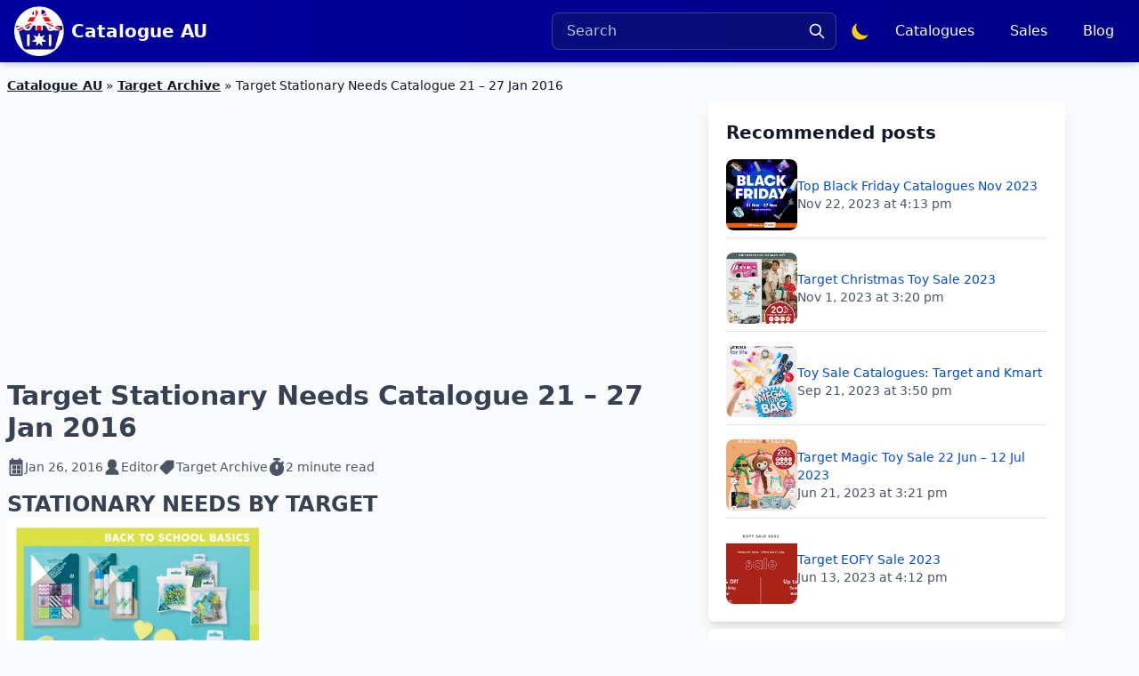

--- FILE ---
content_type: text/html; charset=utf-8
request_url: https://www.catalogueau.com/target-stationary-needs-catalogue-21-27-jan-2016/
body_size: 19119
content:
<!DOCTYPE html>
<html lang="en-US">
<head>
<title>Target Stationary Needs Catalogue 21 - 27 Jan 2016 | Catalogue AU</title>
<meta charset="utf-8">
<meta name="viewport" content="width=device-width, initial-scale=1.0">
<meta name="theme-color" content="#ffffff">
<link title="Catalogue AU" rel="search" type="application/opensearchdescription+xml" href="/search.xml">
<meta name="description" content="Target Stationary Needs Catalogue 21 - 27 Jan 2016 is available to check here online. Check our newest catalogue of Target for great products."/>
<meta name="robots" content="follow, index, max-snippet:-1, max-video-preview:-1, max-image-preview:large"/>
<link rel="canonical" href="https://www.catalogueau.com/target-stationary-needs-catalogue-21-27-jan-2016/"/>
<meta property="og:locale" content="en_US"/>
<meta property="og:type" content="article"/>
<meta property="og:title" content="Target Stationary Needs Catalogue 21 - 27 Jan 2016 | Catalogue AU"/>
<meta property="og:description" content="Target Stationary Needs Catalogue 21 - 27 Jan 2016 is available to check here online. Check our newest catalogue of Target for great products."/>
<meta property="og:url" content="https://www.catalogueau.com/target-stationary-needs-catalogue-21-27-jan-2016/"/>
<meta property="og:site_name" content="Catalogue AU"/>
<meta property="article:publisher" content="https://www.facebook.com/CatalogueAU/"/>
<meta property="article:section" content="Target Archive"/>
<meta property="og:image" content="https://caau.syd1.cdn.digitaloceanspaces.com/wp-content/uploads/2016/01/Target-Stationary-Needs-Catalogue-21-27-Jan-2016.jpg"/>
<meta property="og:image:secure_url" content="https://caau.syd1.cdn.digitaloceanspaces.com/wp-content/uploads/2016/01/Target-Stationary-Needs-Catalogue-21-27-Jan-2016.jpg"/>
<meta property="og:image:alt" content="Target Stationary Needs Catalogue 21 - 27 Jan 2016"/>
<meta property="article:published_time" content="2016-01-26T08:10:08+00:00"/>
<meta name="twitter:card" content="summary"/>
<meta name="twitter:title" content="Target Stationary Needs Catalogue 21 - 27 Jan 2016 | Catalogue AU"/>
<meta name="twitter:description" content="Target Stationary Needs Catalogue 21 - 27 Jan 2016 is available to check here online. Check our newest catalogue of Target for great products."/>
<meta name="twitter:site" content="@CatalogueAU"/>
<meta name="twitter:creator" content="@CatalogueAU"/>
<meta name="twitter:image" content="https://caau.syd1.cdn.digitaloceanspaces.com/wp-content/uploads/2016/01/Target-Stationary-Needs-Catalogue-21-27-Jan-2016.jpg"/>
<meta name="twitter:label1" content="Written by"/>
<meta name="twitter:data1" content="Editor"/>
<meta name="twitter:label2" content="Time to read"/>
<meta name="twitter:data2" content="1 minute"/>
<script type="application/ld+json" class="rank-math-schema">{"@context":"https://schema.org","@graph":[{"@type":["Organization"],"@id":"https://www.catalogueau.com/#organization","name":"Catalogue AU","url":"https://www.catalogueau.com","sameAs":["https://www.facebook.com/CatalogueAU/","https://twitter.com/CatalogueAU"],"email":"info@catalogueau.com","logo":{"@type":"ImageObject","@id":"https://www.catalogueau.com/#logo","url":"https://cdn.catalogueau.com/wp-content/uploads/2022/12/logoau_cdn.png","contentUrl":"https://cdn.catalogueau.com/wp-content/uploads/2022/12/logoau_cdn.png","caption":"Catalogue AU","inLanguage":"en-AU","width":"500","height":"500"}},{"@type":"WebSite","@id":"https://www.catalogueau.com/#website","url":"https://www.catalogueau.com","name":"Catalogue AU","publisher":{"@id":"https://www.catalogueau.com/#organization"},"inLanguage":"en-AU","potentialAction":{"@type":"SearchAction","target":"https://www.catalogueau.com/search/?q={search_term_string}","query-input":"required name=search_term_string"}},{"@type":"ImageObject","@id":"https://caau.syd1.cdn.digitaloceanspaces.com/wp-content/uploads/2016/01/Target-Stationary-Needs-Catalogue-21-27-Jan-2016.jpg","url":"https://caau.syd1.cdn.digitaloceanspaces.com/wp-content/uploads/2016/01/Target-Stationary-Needs-Catalogue-21-27-Jan-2016.jpg","width":"680","height":"960","inLanguage":"en-AU"},{"@type":"BreadcrumbList","@id":"https://www.catalogueau.com/target-stationary-needs-catalogue-21-27-jan-2016/#breadcrumb","itemListElement":[{"@type":"ListItem","position":"1","item":{"@id":"https://www.catalogueau.com","name":"Catalogue AU"}},{"@type":"ListItem","position":"2","item":{"@id":"https://www.catalogueau.com/target-archive/","name":"Target Archive"}},{"@type":"ListItem","position":"3","item":{"@id":"https://www.catalogueau.com/target-stationary-needs-catalogue-21-27-jan-2016/","name":"Target Stationary Needs Catalogue 21 &#8211; 27 Jan 2016"}}]},{"@type":"WebPage","@id":"https://www.catalogueau.com/target-stationary-needs-catalogue-21-27-jan-2016/#webpage","url":"https://www.catalogueau.com/target-stationary-needs-catalogue-21-27-jan-2016/","name":"Target Stationary Needs Catalogue 21 - 27 Jan 2016 | Catalogue AU","datePublished":"2016-01-26T08:10:08+00:00","dateModified":"2016-01-26T08:10:08+00:00","isPartOf":{"@id":"https://www.catalogueau.com/#website"},"primaryImageOfPage":{"@id":"https://caau.syd1.cdn.digitaloceanspaces.com/wp-content/uploads/2016/01/Target-Stationary-Needs-Catalogue-21-27-Jan-2016.jpg"},"inLanguage":"en-AU","breadcrumb":{"@id":"https://www.catalogueau.com/target-stationary-needs-catalogue-21-27-jan-2016/#breadcrumb"}},{"@type":"Person","@id":"https://www.catalogueau.com/author/editor/","name":"Editor","url":"https://www.catalogueau.com/author/editor/","image":{"@type":"ImageObject","@id":"https://secure.gravatar.com/avatar/dd4349d710340e3117b83d7e4dd1a5147f2a162a99ea2cbada604cf395966b3c?s=96&amp;d=mm&amp;r=g","url":"https://secure.gravatar.com/avatar/dd4349d710340e3117b83d7e4dd1a5147f2a162a99ea2cbada604cf395966b3c?s=96&amp;d=mm&amp;r=g","caption":"Editor","inLanguage":"en-AU"},"worksFor":{"@id":"https://www.catalogueau.com/#organization"}},{"@type":"Article","headline":"Target Stationary Needs Catalogue 21 - 27 Jan 2016 | Catalogue AU","keywords":"Target Stationary Needs Catalogue 21 - 27 Jan 2016","datePublished":"2016-01-26T08:10:08+00:00","dateModified":"2016-01-26T08:10:08+00:00","articleSection":"Target Archive","author":{"@id":"https://www.catalogueau.com/author/editor/","name":"Editor"},"publisher":{"@id":"https://www.catalogueau.com/#organization"},"description":"Target Stationary Needs Catalogue 21 - 27 Jan 2016 is available to check here online. Check our newest catalogue of Target for great products.","name":"Target Stationary Needs Catalogue 21 - 27 Jan 2016 | Catalogue AU","@id":"https://www.catalogueau.com/target-stationary-needs-catalogue-21-27-jan-2016/#richSnippet","isPartOf":{"@id":"https://www.catalogueau.com/target-stationary-needs-catalogue-21-27-jan-2016/#webpage"},"image":{"@id":"https://caau.syd1.cdn.digitaloceanspaces.com/wp-content/uploads/2016/01/Target-Stationary-Needs-Catalogue-21-27-Jan-2016.jpg"},"inLanguage":"en-AU","mainEntityOfPage":{"@id":"https://www.catalogueau.com/target-stationary-needs-catalogue-21-27-jan-2016/#webpage"}}]}</script>
<link rel='dns-prefetch' href='//www.googletagmanager.com'/>
<link rel='dns-prefetch' href='//pagead2.googlesyndication.com'/>
<script>window._wpemojiSettings={"baseUrl":"https:\/\/s.w.org\/images\/core\/emoji\/16.0.1\/72x72\/","ext":".png","svgUrl":"https:\/\/s.w.org\/images\/core\/emoji\/16.0.1\/svg\/","svgExt":".svg","source":{"concatemoji":"https:\/\/www.catalogueau.com\/wp-includes\/js\/wp-emoji-release.min.js?ver=6.8.3"}};
!function(s,n){var o,i,e;function c(e){try{var t={supportTests:e,timestamp:(new Date).valueOf()};sessionStorage.setItem(o,JSON.stringify(t))}catch(e){}}function p(e,t,n){e.clearRect(0,0,e.canvas.width,e.canvas.height),e.fillText(t,0,0);var t=new Uint32Array(e.getImageData(0,0,e.canvas.width,e.canvas.height).data),a=(e.clearRect(0,0,e.canvas.width,e.canvas.height),e.fillText(n,0,0),new Uint32Array(e.getImageData(0,0,e.canvas.width,e.canvas.height).data));return t.every(function(e,t){return e===a[t]})}function u(e,t){e.clearRect(0,0,e.canvas.width,e.canvas.height),e.fillText(t,0,0);for(var n=e.getImageData(16,16,1,1),a=0;a<n.data.length;a++)if(0!==n.data[a])return!1;return!0}function f(e,t,n,a){switch(t){case"flag":return n(e,"\ud83c\udff3\ufe0f\u200d\u26a7\ufe0f","\ud83c\udff3\ufe0f\u200b\u26a7\ufe0f")?!1:!n(e,"\ud83c\udde8\ud83c\uddf6","\ud83c\udde8\u200b\ud83c\uddf6")&&!n(e,"\ud83c\udff4\udb40\udc67\udb40\udc62\udb40\udc65\udb40\udc6e\udb40\udc67\udb40\udc7f","\ud83c\udff4\u200b\udb40\udc67\u200b\udb40\udc62\u200b\udb40\udc65\u200b\udb40\udc6e\u200b\udb40\udc67\u200b\udb40\udc7f");case"emoji":return!a(e,"\ud83e\udedf")}return!1}function g(e,t,n,a){var r="undefined"!=typeof WorkerGlobalScope&&self instanceof WorkerGlobalScope?new OffscreenCanvas(300,150):s.createElement("canvas"),o=r.getContext("2d",{willReadFrequently:!0}),i=(o.textBaseline="top",o.font="600 32px Arial",{});return e.forEach(function(e){i[e]=t(o,e,n,a)}),i}function t(e){var t=s.createElement("script");t.src=e,t.defer=!0,s.head.appendChild(t)}"undefined"!=typeof Promise&&(o="wpEmojiSettingsSupports",i=["flag","emoji"],n.supports={everything:!0,everythingExceptFlag:!0},e=new Promise(function(e){s.addEventListener("DOMContentLoaded",e,{once:!0})}),new Promise(function(t){var n=function(){try{var e=JSON.parse(sessionStorage.getItem(o));if("object"==typeof e&&"number"==typeof e.timestamp&&(new Date).valueOf()<e.timestamp+604800&&"object"==typeof e.supportTests)return e.supportTests}catch(e){}return null}();if(!n){if("undefined"!=typeof Worker&&"undefined"!=typeof OffscreenCanvas&&"undefined"!=typeof URL&&URL.createObjectURL&&"undefined"!=typeof Blob)try{var e="postMessage("+g.toString()+"("+[JSON.stringify(i),f.toString(),p.toString(),u.toString()].join(",")+"));",a=new Blob([e],{type:"text/javascript"}),r=new Worker(URL.createObjectURL(a),{name:"wpTestEmojiSupports"});return void(r.onmessage=function(e){c(n=e.data),r.terminate(),t(n)})}catch(e){}c(n=g(i,f,p,u))}t(n)}).then(function(e){for(var t in e)n.supports[t]=e[t],n.supports.everything=n.supports.everything&&n.supports[t],"flag"!==t&&(n.supports.everythingExceptFlag=n.supports.everythingExceptFlag&&n.supports[t]);n.supports.everythingExceptFlag=n.supports.everythingExceptFlag&&!n.supports.flag,n.DOMReady=!1,n.readyCallback=function(){n.DOMReady=!0}}).then(function(){return e}).then(function(){var e;n.supports.everything||(n.readyCallback(),(e=n.source||{}).concatemoji?t(e.concatemoji):e.wpemoji&&e.twemoji&&(t(e.twemoji),t(e.wpemoji)))}))}((window,document),window._wpemojiSettings);</script>
<style id='wp-emoji-styles-inline-css'>img.wp-smiley, img.emoji{display:inline !important;border:none !important;box-shadow:none !important;height:1em !important;width:1em !important;margin:0 0.07em !important;vertical-align:-0.1em !important;background:none !important;padding:0 !important;}</style>
<script src="https://www.googletagmanager.com/gtag/js?id=GT-P3FCF6D" id="google_gtagjs-js" async></script>
<script id="google_gtagjs-js-after">window.dataLayer=window.dataLayer||[];function gtag(){dataLayer.push(arguments);}
gtag("set","linker",{"domains":["www.catalogueau.com"]});
gtag("js", new Date());
gtag("set", "developer_id.dZTNiMT", true);
gtag("config", "GT-P3FCF6D");
window._googlesitekit=window._googlesitekit||{}; window._googlesitekit.throttledEvents=[]; window._googlesitekit.gtagEvent=(name, data)=> { var key=JSON.stringify({ name, data }); if(!! window._googlesitekit.throttledEvents[ key ]){ return; } window._googlesitekit.throttledEvents[ key ]=true; setTimeout(()=> { delete window._googlesitekit.throttledEvents[ key ]; }, 5); gtag("event", name, { ...data, event_source: "site-kit" }); };</script>
<link rel="https://api.w.org/" href="https://www.catalogueau.com/wp-json/"/><link rel="alternate" title="JSON" type="application/json" href="https://www.catalogueau.com/wp-json/wp/v2/posts/4131"/><link rel="EditURI" type="application/rsd+xml" title="RSD" href="https://www.catalogueau.com/xmlrpc.php?rsd"/>
<link rel="alternate" title="oEmbed (JSON)" type="application/json+oembed" href="https://www.catalogueau.com/wp-json/oembed/1.0/embed?url=https%3A%2F%2Fwww.catalogueau.com%2Ftarget-stationary-needs-catalogue-21-27-jan-2016%2F"/>
<link rel="alternate" title="oEmbed (XML)" type="text/xml+oembed" href="https://www.catalogueau.com/wp-json/oembed/1.0/embed?url=https%3A%2F%2Fwww.catalogueau.com%2Ftarget-stationary-needs-catalogue-21-27-jan-2016%2F&#038;format=xml"/>
<meta name="generator" content="Site Kit by Google 1.165.0"/>
<meta name="google-adsense-platform-account" content="ca-host-pub-2644536267352236">
<meta name="google-adsense-platform-domain" content="sitekit.withgoogle.com">
<script async="async" src="https://pagead2.googlesyndication.com/pagead/js/adsbygoogle.js?client=ca-pub-7710804625479985&amp;host=ca-host-pub-2644536267352236" crossorigin="anonymous"></script>
<link rel="icon" href="https://caau.syd1.cdn.digitaloceanspaces.com/wp-content/uploads/2022/12/cropped-cropped-site-icon-cdn-1-32x32.png" sizes="32x32"/>
<link rel="icon" href="https://caau.syd1.cdn.digitaloceanspaces.com/wp-content/uploads/2022/12/cropped-cropped-site-icon-cdn-1-192x192.png" sizes="192x192"/>
<link rel="apple-touch-icon" href="https://caau.syd1.cdn.digitaloceanspaces.com/wp-content/uploads/2022/12/cropped-cropped-site-icon-cdn-1-180x180.png"/>
<meta name="msapplication-TileImage" content="https://caau.syd1.cdn.digitaloceanspaces.com/wp-content/uploads/2022/12/cropped-cropped-site-icon-cdn-1-270x270.png"/>
<link rel="preconnect" href="https://analytics.google.com">
<link rel="preconnect" href="https://googleads.g.doubleclick.net/">
<link rel="preconnect" href="https://tpc.googlesyndication.com/">
<link rel="preload" href="https://pagead2.googlesyndication.com/pagead/js/adsbygoogle.js?client=ca-pub-7710804625479985" as="script">
<link rel="preload" href="https://www.googletagmanager.com/gtm.js?id=GTM-TS864N" as="script">
<link rel="preconnect" href="https://cdn.catalogueau.com">
<link rel="preconnect" href="https://caau.syd1.cdn.digitaloceanspaces.com">
<link rel="preconnect" href="https://cdn.catalogueau.com"/>
<style>.css-file-info::before{content:"/css/header-fast-single.css";display:none;}
h1{font-size:inherit;font-weight:inherit}h1,p{margin:0}h1,h2{font-size:inherit;font-weight:inherit}h1,h2,p{margin:0}ol{list-style:none;margin:0;padding:0}button,input{font-family:inherit;font-feature-settings:inherit;font-variation-settings:inherit;font-size:100%;font-weight:inherit;line-height:inherit;letter-spacing:inherit;color:inherit;margin:0;padding:0}button{text-transform:none}*,:after,:before{--tw-border-spacing-x:0;--tw-border-spacing-y:0;--tw-translate-x:0;--tw-translate-y:0;--tw-rotate:0;--tw-skew-x:0;--tw-skew-y:0;--tw-scale-x:1;--tw-scale-y:1;--tw-pan-x:;--tw-pan-y:;--tw-pinch-zoom:;--tw-scroll-snap-strictness:proximity;--tw-gradient-from-position:;--tw-gradient-via-position:;--tw-gradient-to-position:;--tw-ordinal:;--tw-slashed-zero:;--tw-numeric-figure:;--tw-numeric-spacing:;--tw-numeric-fraction:;--tw-ring-inset:;--tw-ring-offset-width:0px;--tw-ring-offset-color:#fff;--tw-ring-color:rgba(59,130,246,.5);--tw-ring-offset-shadow:0 0 #0000;--tw-ring-shadow:0 0 #0000;--tw-shadow:0 0 #0000;--tw-shadow-colored:0 0 #0000;--tw-blur:;--tw-brightness:;--tw-contrast:;--tw-grayscale:;--tw-hue-rotate:;--tw-invert:;--tw-saturate:;--tw-sepia:;--tw-drop-shadow:;--tw-backdrop-blur:;--tw-backdrop-brightness:;--tw-backdrop-contrast:;--tw-backdrop-grayscale:;--tw-backdrop-hue-rotate:;--tw-backdrop-invert:;--tw-backdrop-opacity:;--tw-backdrop-saturate:;--tw-backdrop-sepia:;--tw-contain-size:;--tw-contain-layout:;--tw-contain-paint:;--tw-contain-style:}::backdrop{--tw-border-spacing-x:0;--tw-border-spacing-y:0;--tw-translate-x:0;--tw-translate-y:0;--tw-rotate:0;--tw-skew-x:0;--tw-skew-y:0;--tw-scale-x:1;--tw-scale-y:1;--tw-pan-x:;--tw-pan-y:;--tw-pinch-zoom:;--tw-scroll-snap-strictness:proximity;--tw-gradient-from-position:;--tw-gradient-via-position:;--tw-gradient-to-position:;--tw-ordinal:;--tw-slashed-zero:;--tw-numeric-figure:;--tw-numeric-spacing:;--tw-numeric-fraction:;--tw-ring-inset:;--tw-ring-offset-width:0px;--tw-ring-offset-color:#fff;--tw-ring-color:rgba(59,130,246,.5);--tw-ring-offset-shadow:0 0 #0000;--tw-ring-shadow:0 0 #0000;--tw-shadow:0 0 #0000;--tw-shadow-colored:0 0 #0000;--tw-blur:;--tw-brightness:;--tw-contrast:;--tw-grayscale:;--tw-hue-rotate:;--tw-invert:;--tw-saturate:;--tw-sepia:;--tw-drop-shadow:;--tw-backdrop-blur:;--tw-backdrop-brightness:;--tw-backdrop-contrast:;--tw-backdrop-grayscale:;--tw-backdrop-hue-rotate:;--tw-backdrop-invert:;--tw-backdrop-opacity:;--tw-backdrop-saturate:;--tw-backdrop-sepia:;--tw-contain-size:;--tw-contain-layout:;--tw-contain-paint:;--tw-contain-style:}*,:after,:before{box-sizing:border-box;border:0 solid #e5e7eb}:after,:before{--tw-content:""}:host,html{line-height:1.5;-webkit-text-size-adjust:100%;-moz-tab-size:4;-o-tab-size:4;tab-size:4;font-family:ui-sans-serif,system-ui,sans-serif,Apple Color Emoji,Segoe UI Emoji,Segoe UI Symbol,Noto Color Emoji;font-feature-settings:normal;font-variation-settings:normal}body{margin:0;line-height:inherit}h1,h2,h3{font-size:inherit;font-weight:inherit}a{color:inherit;text-decoration:inherit}button,input,select{font-family:inherit;font-feature-settings:inherit;font-variation-settings:inherit;font-size:100%;font-weight:inherit;line-height:inherit;letter-spacing:inherit;color:inherit;margin:0;padding:0}button,select{text-transform:none}button{-webkit-appearance:button;background-color:transparent;background-image:none}:-moz-focusring{outline:auto}:-moz-ui-invalid{box-shadow:none}::-webkit-inner-spin-button,::-webkit-outer-spin-button{height:auto}::-webkit-search-decoration{-webkit-appearance:none}::-webkit-file-upload-button{-webkit-appearance:button;font:inherit}summary{display:list-item}h1,h2,h3,p{margin:0}ol,ul{list-style:none;margin:0;padding:0}input::-moz-placeholder{opacity:1;color:#9ca3af}img,svg{display:block;vertical-align:middle}img{max-width:100%;height:auto}.prose{color:var(--tw-prose-body);max-width:65ch}.prose{--tw-prose-body:#374151;--tw-prose-headings:#111827;--tw-prose-lead:#4b5563;--tw-prose-links:#111827;--tw-prose-bold:#111827;--tw-prose-counters:#6b7280;--tw-prose-bullets:#d1d5db;--tw-prose-hr:#e5e7eb;--tw-prose-quotes:#111827;--tw-prose-quote-borders:#e5e7eb;--tw-prose-captions:#6b7280;--tw-prose-kbd:#111827;--tw-prose-kbd-shadows:17 24 39;--tw-prose-code:#111827;--tw-prose-pre-code:#e5e7eb;--tw-prose-pre-bg:#1f2937;--tw-prose-th-borders:#d1d5db;--tw-prose-td-borders:#e5e7eb;--tw-prose-invert-body:#d1d5db;--tw-prose-invert-headings:#fff;--tw-prose-invert-lead:#9ca3af;--tw-prose-invert-links:#fff;--tw-prose-invert-bold:#fff;--tw-prose-invert-counters:#9ca3af;--tw-prose-invert-bullets:#4b5563;--tw-prose-invert-hr:#374151;--tw-prose-invert-quotes:#f3f4f6;--tw-prose-invert-quote-borders:#374151;--tw-prose-invert-captions:#9ca3af;--tw-prose-invert-kbd:#fff;--tw-prose-invert-kbd-shadows:255 255 255;--tw-prose-invert-code:#fff;--tw-prose-invert-pre-code:#d1d5db;--tw-prose-invert-pre-bg:rgba(0,0,0,.5);--tw-prose-invert-th-borders:#4b5563;--tw-prose-invert-td-borders:#374151;font-size:1rem;line-height:1.75}.rank-math-breadcrumb a{font-weight:600;text-decoration:underline}.rank-math-breadcrumb{overflow:hidden;display:-webkit-box;-webkit-box-orient:vertical;-webkit-line-clamp:1;font-size:14px}.absolute{position:absolute}.relative{position:relative}.left-0{left:0}.right-0{right:0}.right-3{right:.75rem}.top-1\/2{top:50%}.top-full{top:100%}.z-50{z-index:50}.m-0{margin:0}.mx-auto{margin-left:auto;margin-right:auto}.mb-2{margin-bottom:.5rem}.mb-4{margin-bottom:1rem}.mb-8{margin-bottom:2rem}.ml-auto{margin-left:auto}.mr-2{margin-right:.5rem}.mr-4{margin-right:1rem}.mt-1{margin-top:.25rem}.line-clamp-1{-webkit-line-clamp:1}.line-clamp-1{overflow:hidden;display:-webkit-box;-webkit-box-orient:vertical}.line-clamp-3{overflow:hidden;display:-webkit-box;-webkit-box-orient:vertical;-webkit-line-clamp:3}.block{display:block}.flex{display:flex}.hidden{display:none}.h-14{height:3.5rem}.h-16{height:4rem}.h-5{height:1.25rem}.h-6{height:1.5rem}.h-\[70px\]{height:70px}.h-full{height:100%}.max-h-0{max-height:0}.max-h-\[60vh\]{max-height:60vh}.min-h-\[250px\]{min-height:250px}.min-h-\[300px\]{min-height:300px}.w-14{width:3.5rem}.w-16{width:4rem}.w-5{width:1.25rem}.w-6{width:1.5rem}.w-full{width:100%}.min-w-72{min-width:18rem}.max-w-3xl{max-width:48rem}.max-w-7xl{max-width:80rem}.max-w-80{max-width:20rem}.flex-1{flex:1 1 0%}.shrink-0{flex-shrink:0}.border-spacing-1{--tw-border-spacing-x:0.25rem;--tw-border-spacing-y:0.25rem;border-spacing:var(--tw-border-spacing-x) var(--tw-border-spacing-y)}.-translate-y-1\/2{transform:translate(var(--tw-translate-x),var(--tw-translate-y)) rotate(var(--tw-rotate)) skewX(var(--tw-skew-x)) skewY(var(--tw-skew-y)) scaleX(var(--tw-scale-x)) scaleY(var(--tw-scale-y))}.-translate-y-1\/2{--tw-translate-y:-50%}@keyframes spin{to{transform:rotate(1turn)}}.animate-spin{animation:1s linear infinite spin}@keyframes zoomBackground{0%{background-size:55% auto}to{background-size:250% auto}}.animate-zoom-bg{animation:1.2s ease-out forwards zoomBackground}.flex-wrap{flex-wrap:wrap}.items-center{align-items:center}.justify-center{justify-content:center}.justify-between{justify-content:space-between}.gap-1{gap:.25rem}.gap-2{gap:.5rem}.gap-3{gap:.75rem}.gap-4{gap:1rem}.space-x-2>:not([hidden])~:not([hidden]){--tw-space-x-reverse:0;margin-right:calc(.5rem*var(--tw-space-x-reverse));margin-left:calc(.5rem*(1 - var(--tw-space-x-reverse)))}.space-x-4>:not([hidden])~:not([hidden]){--tw-space-x-reverse:0;margin-right:calc(1rem*var(--tw-space-x-reverse));margin-left:calc(1rem*(1 - var(--tw-space-x-reverse)))}.space-y-4>:not([hidden])~:not([hidden]){--tw-space-y-reverse:0;margin-top:calc(1rem*(1 - var(--tw-space-y-reverse)));margin-bottom:calc(1rem*var(--tw-space-y-reverse))}.space-y-6>:not([hidden])~:not([hidden]){--tw-space-y-reverse:0;margin-top:calc(1.5rem*(1 - var(--tw-space-y-reverse)));margin-bottom:calc(1.5rem*var(--tw-space-y-reverse))}.overflow-hidden{overflow:hidden}.overflow-y-auto{overflow-y:auto}.text-nowrap{text-wrap:nowrap}.rounded-full{border-radius:9999px}.rounded-lg{border-radius:.5rem}.rounded-md{border-radius:.375rem}.border{border-width:1px}.border-b{border-bottom-width:1px}.border-t{border-top-width:1px}.border-gray-200{--tw-border-opacity:1;border-color:rgb(229 231 235/var(--tw-border-opacity,1))}.border-primary-400{--tw-border-opacity:1;border-color:rgb(43 43 174/var(--tw-border-opacity,1))}.border-transparent{border-color:transparent}.border-white\/20{border-color:hsla(0,0%,100%,.2)}.bg-blue-950\/35{background-color:rgba(23,37,84,.35)}.bg-blue-950\/95{background-color:rgba(23,37,84,.95)}.bg-gray-50{--tw-bg-opacity:1;background-color:rgb(249 250 251/var(--tw-bg-opacity,1))}.bg-gray-50\/90{background-color:rgba(249,250,251,.9)}.bg-primary{--tw-bg-opacity:1;background-color:rgb(0 0 158/var(--tw-bg-opacity,1))}.bg-secondary-50{--tw-bg-opacity:1;background-color:rgb(210 224 248/var(--tw-bg-opacity,1))}.bg-secondary-600{--tw-bg-opacity:1;background-color:rgb(0 63 180/var(--tw-bg-opacity,1))}.bg-tertiary{--tw-bg-opacity:1;background-color:rgb(234 0 97/var(--tw-bg-opacity,1))}.bg-white{--tw-bg-opacity:1;background-color:rgb(255 255 255/var(--tw-bg-opacity,1))}.bg-gradient-to-r{background-image:linear-gradient(to right,var(--tw-gradient-stops))}.from-primary-500{--tw-gradient-from:#00009e var(--tw-gradient-from-position);--tw-gradient-to:rgba(0,0,158,0) var(--tw-gradient-to-position);--tw-gradient-stops:var(--tw-gradient-from),var(--tw-gradient-to)}.from-secondary-600{--tw-gradient-from:#003fb4 var(--tw-gradient-from-position);--tw-gradient-to:rgba(0,63,180,0) var(--tw-gradient-to-position);--tw-gradient-stops:var(--tw-gradient-from),var(--tw-gradient-to)}.via-primary-600{--tw-gradient-to:rgba(0,0,131,0) var(--tw-gradient-to-position);--tw-gradient-stops:var(--tw-gradient-from),#000083 var(--tw-gradient-via-position),var(--tw-gradient-to)}.via-secondary-700{--tw-gradient-to:rgba(0,51,144,0) var(--tw-gradient-to-position);--tw-gradient-stops:var(--tw-gradient-from),#003390 var(--tw-gradient-via-position),var(--tw-gradient-to)}.to-primary-700{--tw-gradient-to:#000069 var(--tw-gradient-to-position)}.to-secondary-800{--tw-gradient-to:#00266d var(--tw-gradient-to-position)}.object-cover{-o-object-fit:cover;object-fit:cover}.p-0{padding:0}.p-2{padding:.5rem}.p-5{padding:1.25rem}.p-6{padding:1.5rem}.px-1\.5{padding-left:.375rem;padding-right:.375rem}.px-2{padding-left:.5rem;padding-right:.5rem}.px-3{padding-left:.75rem;padding-right:.75rem}.px-4{padding-left:1rem;padding-right:1rem}.py-1{padding-top:.25rem;padding-bottom:.25rem}.py-2{padding-top:.5rem;padding-bottom:.5rem}.py-3{padding-top:.75rem;padding-bottom:.75rem}.py-4{padding-top:1rem;padding-bottom:1rem}.pb-2{padding-bottom:.5rem}.pl-1{padding-left:.25rem}.text-center{text-align:center}.text-base{font-size:1rem;line-height:1.5rem}.text-lg{font-size:1.125rem;line-height:1.75rem}.text-sm{font-size:.875rem;line-height:1.25rem}.text-xl{font-size:1.25rem;line-height:1.75rem}.text-xs{font-size:.75rem;line-height:1rem}.font-bold{font-weight:700}.font-medium{font-weight:500}.font-semibold{font-weight:600}.text-gray-200{--tw-text-opacity:1;color:rgb(229 231 235/var(--tw-text-opacity,1))}.text-gray-600{--tw-text-opacity:1;color:rgb(75 85 99/var(--tw-text-opacity,1))}.text-gray-900{--tw-text-opacity:1;color:rgb(17 24 39/var(--tw-text-opacity,1))}.text-secondary{--tw-text-opacity:1;color:rgb(0 76 215/var(--tw-text-opacity,1))}.text-white{--tw-text-opacity:1;color:rgb(255 255 255/var(--tw-text-opacity,1))}.text-white\/75{color:hsla(0,0%,100%,.75)}.text-yellow-400{--tw-text-opacity:1;color:rgb(250 204 21/var(--tw-text-opacity,1))}.underline{text-decoration-line:underline}.placeholder-white\/75::-moz-placeholder{color:hsla(0,0%,100%,.75)}.opacity-25{opacity:.25}.opacity-75{opacity:.75}.shadow-lg{--tw-shadow:0 10px 15px -3px rgba(0,0,0,.1),0 4px 6px -4px rgba(0,0,0,.1);--tw-shadow-colored:0 10px 15px -3px var(--tw-shadow-color),0 4px 6px -4px var(--tw-shadow-color)}.shadow-lg{box-shadow:var(--tw-ring-offset-shadow,0 0 #0000),var(--tw-ring-shadow,0 0 #0000),var(--tw-shadow)}.shadow-nav{--tw-shadow:0 5px 6px -1px rgba(14,65,140,.15),0 2px 4px -1px rgba(14,65,140,.1);--tw-shadow-colored:0 5px 6px -1px var(--tw-shadow-color),0 2px 4px -1px var(--tw-shadow-color)}.shadow-nav{box-shadow:var(--tw-ring-offset-shadow,0 0 #0000),var(--tw-ring-shadow,0 0 #0000),var(--tw-shadow)}.prose a{text-decoration-line:none}.prose .content a{--tw-text-opacity:1;color:rgb(0 76 215/var(--tw-text-opacity,1))}.prose h1{font-size:1.875rem;line-height:2.25rem;font-weight:700}.prose h2{font-size:1.5rem;line-height:2rem;font-weight:600}aside a{--tw-text-opacity:1;color:rgb(0 76 215/var(--tw-text-opacity,1))}.last\:border-0:last-child{border-width:0}.last\:pb-0:last-child{padding-bottom:0}@media(min-width:340px){.xxs\:block{display:block}}@media(min-width:560px){.xs\:block{display:block}.xs\:hidden{display:none}.xs\:space-x-0>:not([hidden])~:not([hidden]){--tw-space-x-reverse:0;margin-right:calc(0px*var(--tw-space-x-reverse));margin-left:calc(0px*(1 - var(--tw-space-x-reverse)))}}@media(min-width:640px){.sm\:inline{display:inline}.sm\:hidden{display:none}}@media(min-width:768px){.md\:mb-0{margin-bottom:0}.md\:flex{display:flex}.md\:hidden{display:none}.md\:h-20{height:5rem}.md\:w-1\/3{width:33.333333%}.md\:w-20{width:5rem}.md\:w-3\/5{width:60%}.md\:space-x-2>:not([hidden])~:not([hidden]){--tw-space-x-reverse:0;margin-right:calc(.5rem*var(--tw-space-x-reverse));margin-left:calc(.5rem*(1 - var(--tw-space-x-reverse)))}.md\:pl-5{padding-left:1.25rem}}</style>  <link rel="preload" href="https://www.catalogueau.com/wp-content/themes/caau/css/header.css?1754247746" as="style" onload="this.rel='stylesheet'">
<link rel="preload" href="https://www.catalogueau.com/wp-content/themes/caau/js/nav.js?1753893944" as="script"/>
<script defer src="https://www.catalogueau.com/wp-content/themes/caau/js/nav.js?1753893944"></script>
<script>if(localStorage.getItem("color-theme")==="dark"){ document.documentElement.classList.add("dark"); }else{ document.documentElement.classList.remove("dark"); }</script>
<script
type="text/javascript">(function (c, l, a, r, i, t, y){ c[a]=c[a]||function (){ (c[a].q=c[a].q||[]).push(arguments) }; t=l.createElement(r); t.async=1; t.src="https://www.clarity.ms/tag/" + i; y=l.getElementsByTagName(r)[0]; y.parentNode.insertBefore(t, y); })(window, document, "clarity", "script", "lw3p43r6ik");</script>
<script>!function (f, b, e, v, n, t, s){
if(f.fbq) return; n=f.fbq=function (){
n.callMethod ?
n.callMethod.apply(n, arguments):n.queue.push(arguments)
};
if(!f._fbq) f._fbq=n; n.push=n; n.loaded = !0; n.version='2.0';
n.queue=[]; t=b.createElement(e); t.async = !0;
t.src=v; s=b.getElementsByTagName(e)[0];
s.parentNode.insertBefore(t, s)
}(window, document, 'script',
'https://connect.facebook.net/en_US/fbevents.js');
fbq('init', '1939106599953147');
fbq('track', 'PageView');</script>
<noscript><img height="1" width="1" style="display:none" src="https://www.facebook.com/tr?id=1939106599953147&ev=PageView&noscript=1"/></noscript>
</head>
<body class="dark:bg-gray-900 dark:text-gray-50 bg-gray-50/90 text-gray-900 transition-colors duration-300" itemscope itemtype="http://schema.org/WebPage">
<header class="bg-primary bg-gradient-to-r from-primary-500 via-primary-600 to-primary-700 animate-zoom-bg shadow-nav" itemscope itemtype="http://schema.org/WPHeader">
<div class="max-w-7xl mx-auto px-4 py-1 h-[70px]">
<div class="flex items-center justify-between h-full">
<div class="flex items-center space-x-2 mr-4 transition-transform duration-300 hover:scale-105"> <a href="https://www.catalogueau.com" title="Catalogue AU" class="flex items-center space-x-2"> <img src="https://caau.syd1.cdn.digitaloceanspaces.com/wp-content/uploads/2024/01/cropped-logo-ai-round-180.png" alt="Catalogue AU Logo" class="h-14 w-14" width="56" height="56"> <span class="block text-white font-semibold text-xl text-nowrap">Catalogue AU</span> </a></div><div class="hidden xs:block flex-1 max-w-80 ml-auto mr-2">
<div class="relative"> <input type="text" placeholder="Search" class="w-full px-4 py-2 rounded-lg bg-blue-950/35 border border-white/20 text-white placeholder-white/75 focus:outline-none focus:bg-blue-950 hover:bg-blue-950 "> <button class="absolute right-3 top-1/2 -translate-y-1/2"> <svg xmlns="http://www.w3.org/2000/svg" class="h-5 w-5 text-white" fill="none" viewBox="0 0 24 24" stroke="currentColor"> <path stroke-linecap="round" stroke-linejoin="round" stroke-width="2" d="M21 21l-6-6m2-5a7 7 0 11-14 0 7 7 0 0114 0z" /> </svg> </button></div></div><div class="flex items-center md:space-x-2 xs:space-x-0">  <button id="theme-toggle" type="button" class="text-yellow-400 dark:text-gray-200 hover:bg-white/10 focus:outline-none border border-spacing-1 border-transparent rounded-lg text-sm py-2 px-1.5 hidden xxs:block"> <svg id="theme-toggle-dark-icon" class="hidden w-6 h-6" fill="currentColor" viewBox="0 0 20 20" xmlns="http://www.w3.org/2000/svg"> <path d="M17.293 13.293A8 8 0 016.707 2.707a8.001 8.001 0 1010.586 10.586z"></path> </svg> <svg id="theme-toggle-light-icon" class="hidden w-6 h-6" fill="currentColor" viewBox="0 0 20 20" xmlns="http://www.w3.org/2000/svg"> <path d="M10 2a1 1 0 011 1v1a1 1 0 11-2 0V3a1 1 0 011-1zm4 8a4 4 0 11-8 0 4 4 0 018 0zm-.464 4.95l.707.707a1 1 0 001.414-1.414l-.707-.707a1 1 0 00-1.414 1.414zm2.12-10.607a1 1 0 010 1.414l-.706.707a1 1 0 11-1.414-1.414l.707-.707a1 1 0 011.414 0zM17 11a1 1 0 100-2h-1a1 1 0 100 2h1zm-7 4a1 1 0 011 1v1a1 1 0 11-2 0v-1a1 1 0 011-1zM5.05 6.464A1 1 0 106.465 5.05l-.708-.707a1 1 0 00-1.414 1.414l.707.707zm1.414 8.486l-.707.707a1 1 0 01-1.414-1.414l.707-.707a1 1 0 011.414 1.414zM4 11a1 1 0 100-2H3a1 1 0 000 2h1z" fill-rule="evenodd" clip-rule="evenodd"></path> </svg> </button>  <button class="xs:hidden py-2 px-1.5 rounded-lg hover:bg-white/10 mobile-button border border-spacing-1 border-transparent" id="mobile-search-button"> <svg xmlns="http://www.w3.org/2000/svg" class="h-6 w-6 text-gray-200" fill="none" viewBox="0 0 24 24" stroke="currentColor"> <path stroke-linecap="round" stroke-linejoin="round" stroke-width="2" d="M21 21l-6-6m2-5a7 7 0 11-14 0 7 7 0 0114 0z" /> </svg> </button>  <nav class="hidden md:flex items-center space-x-4"> <a href="/catalogues/" class="block px-3 py-2 rounded-md text-white hover:bg-primary-400">Catalogues</a> <a href="/sales/" class="block px-3 py-2 rounded-md text-white hover:bg-primary-400">Sales</a> <a href="/blog/" class="block px-3 py-2 rounded-md text-white hover:bg-primary-400">Blog</a> </nav>  <button class="md:hidden p-2 rounded-lg hover:bg-white/10 mobile-button border border-spacing-1 border-transparent" id="mobile-menu-button"> <svg xmlns="http://www.w3.org/2000/svg" class="h-6 w-6 text-gray-200" fill="none" viewBox="0 0 24 24" stroke="currentColor"> <path stroke-linecap="round" stroke-linejoin="round" stroke-width="2" d="M4 6h16M4 12h16M4 18h16" /> </svg> </button></div></div></div><div id="shared-search-results" class="hidden min-w-72 absolute z-50 bg-blue-950/95 rounded-lg border border-white/20 shadow-lg p-2">
<div class="flex items-center justify-center text-white/75"> <svg class="animate-spin h-5 w-5 mr-2" xmlns="http://www.w3.org/2000/svg" fill="none" viewBox="0 0 24 24"> <circle class="opacity-25" cx="12" cy="12" r="10" stroke="currentColor" stroke-width="4"></circle> <path class="opacity-75" fill="currentColor" d="M4 12a8 8 0 018-8V0C5.373 0 0 5.373 0 12h4zm2 5.291A7.962 7.962 0 014 12H0c0 3.042 1.135 5.824 3 7.938l3-2.647z"> </path> </svg> Searching...</div></div><div class="xs:hidden hidden bg-gradient-to-r from-primary-500 via-primary-600 to-primary-700 transition-[max-height] duration-150 ease-in-out overflow-hidden max-h-0" id="mobile-search-container">
<div class="max-w-7xl mx-auto px-4 py-2">
<div class="relative"> <input type="text" placeholder="Search on Catalogue AU..." class="w-full px-4 py-2 rounded-lg bg-blue-950/35 border border border-white/20 text-white placeholder-white/75 focus:outline-none focus:bg-blue-950 hover:bg-blue-950 " id="mobile-search-input"> <button class="absolute right-3 top-1/2 -translate-y-1/2 py-3 pl-1"> <svg xmlns="http://www.w3.org/2000/svg" class="h-5 w-5 text-white" fill="none" viewBox="0 0 24 24" stroke="currentColor"> <path stroke-linecap="round" stroke-linejoin="round" stroke-width="2" d="M21 21l-6-6m2-5a7 7 0 11-14 0 7 7 0 0114 0z" /> </svg> </button></div></div></div><nav class="md:hidden hidden bg-gradient-to-r from-secondary-600 via-secondary-700 to-secondary-800 transition-[max-height] animate-zoom-bg duration-150 ease-in-out overflow-hidden max-h-0" id="mobile-menu">
<div class="max-w-7xl mx-auto">
<div class="py-1 border-t border-primary-400 border-b border-primary-400"> <a href="/catalogues/" class="block px-4 py-2 text-white border-b border-primary-400 hover:bg-primary-400 text-lg">Catalogues</a> <a href="/sales/" class="block px-4 py-2 text-white border-b border-primary-400 hover:bg-primary-400 text-lg">Sales</a> <a href="/blog/" class="block px-4 py-2 text-white border-b border-primary-400 hover:bg-primary-400 text-lg">Blog</a> <a href="/store-locator/" class="block px-4 py-2 text-white hover:bg-primary-400 text-lg">Store Locator</a></div></div></nav>
</header>
<main class="max-w-7xl mx-auto flex flex-wrap px-2 py-4 ">
<div class="w-full mb-2"> <nav aria-label="breadcrumbs" class="rank-math-breadcrumb"><p><a href="https://www.catalogueau.com">Catalogue AU</a><span class="separator"> &raquo; </span><a href="https://www.catalogueau.com/target-archive/">Target Archive</a><span class="separator"> &raquo; </span><span class="last">Target Stationary Needs Catalogue 21 &#8211; 27 Jan 2016</span></p></nav></div><article class="flex-1 w-full md:w-3/5 mb-4 md:mb-0 max-w-3xl prose dark:prose-invert">
<div class="w-full min-h-[250px] mb-8 block">
<ins class="adsbygoogle"
style="display:block"
data-ad-client="ca-pub-7710804625479985"
data-ad-slot="9866593686"
data-ad-format="auto"
data-full-width-responsive="true"></ins>
<script>(adsbygoogle=window.adsbygoogle||[]).push({});</script></div><header class="mb-4">
<h1 class=" font-bold mb-4">Target Stationary Needs Catalogue 21 &#8211; 27 Jan 2016</h1>
<div class="flex flex-wrap gap-3 text-sm text-gray-600 dark:text-gray-400">
<div class="flex items-center gap-1"> <svg class="w-5 h-5" fill="currentColor" viewBox="0 0 24 24" xmlns="http://www.w3.org/2000/svg"> <path d="M7 10h5v5H7v-5zm6 0h5v5h-5v-5zM7 16h5v5H7v-5zm6 0h5v5h-5v-5zM19 2h-1V0h-2v2H8V0H6v2H5C3.9 2 3 2.9 3 4v18c0 1.1.9 2 2 2h14c1.1 0 2-.9 2-2V4c0-1.1-.9-2-2-2zm0 20H5V9h14v13z" /> </svg> <time datetime="2016-01-26T08:10">Jan 26, 2016</time></div><div class="flex items-center gap-1"> <svg class="w-5 h-5" fill="currentColor" viewBox="0 0 32 32"> <path d="M4 28q0 0.832 0.576 1.44t1.44 0.576h20q0.8 0 1.408-0.576t0.576-1.44q0-1.44-0.672-2.912t-1.76-2.624-2.496-2.144-2.88-1.504q1.76-1.088 2.784-2.912t1.024-3.904v-1.984q0-3.328-2.336-5.664t-5.664-2.336-5.664 2.336-2.336 5.664v1.984q0 2.112 1.024 3.904t2.784 2.912q-1.504 0.544-2.88 1.504t-2.496 2.144-1.76 2.624-0.672 2.912z" /> </svg> <a href="https://www.catalogueau.com/author/editor/" rel="author" class="hover:underline">Editor</a></div><div class="flex items-center gap-1"> <svg class="w-5 h-5" fill="currentColor" viewBox="0 0 24 24"> <path d="M2.678 11.422a2.5 2.5 0 0 0 0 3.536l6.364 6.364a2.5 2.5 0 0 0 3.536 0l7.69-7.69A2.5 2.5 0 0 0 21 11.864V4.5A1.5 1.5 0 0 0 19.5 3h-7.365a2.5 2.5 0 0 0-1.768.732l-7.69 7.69z" /> </svg> <a href="https://www.catalogueau.com/target-archive/" class="hover:underline">Target Archive</a></div><div class="flex items-center gap-1"> <svg class="w-5 h-5" fill="currentColor" viewBox="0 0 16 16"> <path fill-rule="evenodd" clip-rule="evenodd" d="M5 2H7V3.07645C3.88491 3.55745 1.5 6.25021 1.5 9.5C1.5 13.0899 4.41015 16 8 16C11.5899 16 14.5 13.0899 14.5 9.5C14.5 8.0659 14.0356 6.74027 13.2489 5.66531L14.7071 4.20711L13.2929 2.79289L11.8347 4.2511C11.0146 3.65097 10.0487 3.23838 9 3.07645V2H11V0H5V2ZM7 6V10H9V6H7Z" /> </svg> <span class="hidden sm:inline">2 minute read</span><span class="sm:hidden">2 min.</span></div></div></header>
<div class="content space-y-6 text-lg"> <h2 class="Standard">STATIONARY NEEDS BY TARGET <a href="https://www.catalogueau.com/target/#catalogue=target/target-catalogue-back-to-school-2016/"><img fetchpriority="high" decoding="async" class="alignright wp-image-4132" src="https://www.catalogueau.com/wp-content/uploads/2016/01/Target-Stationary-Needs-Catalogue-21-27-Jan-2016-213x300.jpg" alt="Target Stationary Needs Catalogue 21 - 27 Jan 2016" width="283" height="399" srcset="https://www.catalogueau.com/wp-content/uploads/2016/01/Target-Stationary-Needs-Catalogue-21-27-Jan-2016-213x300.jpg 213w, https://www.catalogueau.com/wp-content/uploads/2016/01/Target-Stationary-Needs-Catalogue-21-27-Jan-2016.jpg 680w" sizes="(max-width: 283px) 100vw, 283px"/></a></h2> <p class="Standard"><span lang="DE">It is time to back to school! Your kids will need a lot of stationery items for their works! It is much better to fulfil it with Target&#8217;s amazing offers for you in this week! They will need these stationery items for having great school days which would make their performance much much better! Let them enjoy with those amazing stationery items which are available in Target! Your kids will need a reminder which would make their performance a lot improved, you can check Magnetic Memo Holders for making their school days much better with perfect reminders. Make their school let them enjoy with their school grades! Target offers them to make their grades better!</span></p> <ul> <li class="Standard"><a href="https://www.catalogueau.com/target/#catalogue=target/target-catalogue-back-to-school-2016/"><span lang="DE">MAKE YOUR KIDS PERFORMANCE BETTER! </span></a></li> </ul> <p class="Standard"><span lang="DE">Of course when we talk about school, the first thing on our mind is pen and pencils. It is good idea to have them with a perfect price in Target stores which are available for this week! Target offers perfect pen sets with a $2 price! It is amazing price! It would make their school days amazing! Those pens are cool that even you can use it for your special work. You can check for more in Target stores that would make amazing solutions for your kids stationery needings!</span></p> <ul> <li class="Standard"><span lang="DE"> </span><a href="https://www.catalogueau.com/target/#catalogue=target/target-catalogue-back-to-school-2016/"><span lang="DE">PENS ARE THE MOST IMPORTANT COMPANENT! </span></a></li> </ul> <p class="Standard"><span lang="DE"> </span></p></div><footer class="mt-4 pt-4 border-t border-gray-200 dark:border-gray-700">
<div class="flex flex-wrap items-center gap-4">
<span class="text-gray-800 dark:text-gray-300 font-bold">Share:</span>
<div class="flex flex-1 flex-wrap gap-2 min-w-[200px]"> <button onclick="copyURL(this)" class="flex-1 min-w-36 flex items-center rounded-lg justify-center gap-2 px-2 py-2 bg-secondary-400 text-white hover:bg-secondary-600 transition-colors hover:no-underline"> <svg class="w-6 h-6" viewBox="0 0 24 24" fill="none" stroke="currentColor"> <path d="M14 7H16C18.7614 7 21 9.23858 21 12C21 14.7614 18.7614 17 16 17H14M10 7H8C5.23858 7 3 9.23858 3 12C3 14.7614 5.23858 17 8 17H10M8 12H16" stroke-width="2" stroke-linecap="round" stroke-linejoin="round" /> </svg> <span>Copy Link</span> </button> <button onclick="shareThisPage('wa')" class="flex-1 min-w-8 flex items-center justify-center gap-2 px-1 py-2 bg-gray-200 dark:bg-gray-800 hover:bg-gray-300 dark:hover:bg-gray-700 rounded-lg transition-colors text-green-700 "> <svg class="w-6 h-6" fill="currentColor" viewBox="0 0 24 24"> <path d="M17.472 14.382c-.297-.149-1.758-.867-2.03-.967-.273-.099-.471-.148-.67.15-.197.297-.767.966-.94 1.164-.173.199-.347.223-.644.075-.297-.15-1.255-.463-2.39-1.475-.883-.788-1.48-1.761-1.653-2.059-.173-.297-.018-.458.13-.606.134-.133.298-.347.446-.52.149-.174.198-.298.298-.497.099-.198.05-.371-.025-.52-.075-.149-.669-1.612-.916-2.207-.242-.579-.487-.5-.669-.51-.173-.008-.371-.01-.57-.01-.198 0-.52.074-.792.372-.272.297-1.04 1.016-1.04 2.479 0 1.462 1.065 2.875 1.213 3.074.149.198 2.096 3.2 5.077 4.487.709.306 1.262.489 1.694.625.712.227 1.36.195 1.871.118.571-.085 1.758-.719 2.006-1.413.248-.694.248-1.289.173-1.413-.074-.124-.272-.198-.57-.347m-5.421 7.403h-.004a9.87 9.87 0 01-5.031-1.378l-.361-.214-3.741.982.998-3.648-.235-.374a9.86 9.86 0 01-1.51-5.26c.001-5.45 4.436-9.884 9.888-9.884 2.64 0 5.122 1.03 6.988 2.898a9.825 9.825 0 012.893 6.994c-.003 5.45-4.437 9.884-9.885 9.884m8.413-18.297A11.815 11.815 0 0012.05 0C5.495 0 .16 5.335.157 11.892c0 2.096.547 4.142 1.588 5.945L.057 24l6.305-1.654a11.882 11.882 0 005.683 1.448h.005c6.554 0 11.89-5.335 11.893-11.893a11.821 11.821 0 00-3.48-8.413z" /> </svg> </button> <button onclick="shareThisPage('fb')" class="flex-1 min-w-8 flex items-center justify-center gap-2 px-1 py-2 bg-gray-200 dark:bg-gray-800 hover:bg-gray-300 dark:hover:bg-gray-700 rounded-lg transition-colors text-blue-700 "> <svg class="w-6 h-6" fill="currentColor" viewBox="0 0 24 24"> <path d="M24 12.073c0-6.627-5.373-12-12-12s-12 5.373-12 12c0 5.99 4.388 10.954 10.125 11.854v-8.385H7.078v-3.47h3.047V9.43c0-3.007 1.792-4.669 4.533-4.669 1.312 0 2.686.235 2.686.235v2.953H15.83c-1.491 0-1.956.925-1.956 1.874v2.25h3.328l-.532 3.47h-2.796v8.385C19.612 23.027 24 18.062 24 12.073z" /> </svg> </button></div></div><script>function copyURL(button){
var currentURL=window.location.href;
if(typeof catalogueInfoShare!=='undefined'){
const domain=window.location.hostname;
currentURL=`${window.location.protocol}//${domain}/${catalogueInfoShare.brand}/#catalogue=${catalogueInfoShare.brand}/${catalogueInfoShare.slug}/`;
}
var tempTextArea=document.createElement("textarea");
tempTextArea.value=currentURL;
document.body.appendChild(tempTextArea);
tempTextArea.select();
document.execCommand ("copy");
document.body.removeChild(tempTextArea);
var originalText=button.innerHTML;
button.innerHTML='Copied!';
setTimeout(function (){ button.innerHTML=originalText; }, 1500);
}
function shareThisPage(platform){
let title=document.title; let url=window.location.href; let shareUrl;
if(typeof catalogueInfoShare!=='undefined'){
title=catalogueInfoShare.slug.split('-').map(word=> word.charAt(0).toUpperCase() + word.slice(1)).join(' ');
const domain=window.location.hostname;
url=`${window.location.protocol}//${domain}/${catalogueInfoShare.brand}/#catalogue=${catalogueInfoShare.brand}/${catalogueInfoShare.slug}/`;
}
if(platform=='wa'){
shareUrl=`https://wa.me/?text=${encodeURIComponent(title)}%0D%0A${encodeURIComponent(url)}`;
}else if(platform=='fb'){
shareUrl=`https://www.facebook.com/sharer/sharer.php?u=${encodeURIComponent(url)}`;
}
window.open(shareUrl, '_blank');
}</script>
</footer>
<div class="w-full min-h-[250px] my-4 block">
<ins class="adsbygoogle"
style="display:block"
data-ad-format="autorelaxed"
data-ad-client="ca-pub-7710804625479985"
data-ad-slot="5132097634"></ins>
<script>(adsbygoogle=window.adsbygoogle||[]).push({});</script></div></article>
<aside class="w-full md:w-1/3 md:pl-5">
<section class="bg-white dark:bg-gray-800 rounded-lg shadow-lg p-5 mb-2">
<h2 class="text-xl font-bold mb-4 text-gray-900 dark:text-gray-100">Recommended posts</h2>
<ul class="space-y-4">
<li class="flex gap-4 items-center last:border-0 border-b border-gray-200 dark:border-gray-700 pb-2 mb-2 last:pb-0"> <a href="https://www.catalogueau.com/top-black-friday-catalogues-nov-2023/" class="shrink-0 block overflow-hidden rounded-lg"> <img src="https://caau.syd1.cdn.digitaloceanspaces.com/wp-content/uploads/2023/11/Big-W-Black-Friday-2023-.jpeg" alt="Top Black Friday Catalogues Nov 2023" class="w-16 h-16 md:w-20 md:h-20 object-cover rounded-lg transition-transform duration-300 hover:scale-110"> </a> <div> <h3 class="font-medium text-sm"> <a href="https://www.catalogueau.com/top-black-friday-catalogues-nov-2023/" class="text-secondary hover:text-primary-600 hover:underline dark:text-secondary-light transition-colors line-clamp-3"> Top Black Friday Catalogues Nov 2023 </a> </h3> <time datetime="2023-11-22T16:13" class="text-sm text-gray-600 dark:text-gray-400 line-clamp-1">Nov 22, 2023 at 4:13 pm</time></div></li>
<li class="flex gap-4 items-center last:border-0 border-b border-gray-200 dark:border-gray-700 pb-2 mb-2 last:pb-0"> <a href="https://www.catalogueau.com/target-christmas-toy-sale-2023/" class="shrink-0 block overflow-hidden rounded-lg"> <img src="https://caau.syd1.cdn.digitaloceanspaces.com/wp-content/uploads/2023/11/Target-Christmas-Toy-Sale-2023.jpeg" alt="Target Christmas Toy Sale 2023" class="w-16 h-16 md:w-20 md:h-20 object-cover rounded-lg transition-transform duration-300 hover:scale-110"> </a> <div> <h3 class="font-medium text-sm"> <a href="https://www.catalogueau.com/target-christmas-toy-sale-2023/" class="text-secondary hover:text-primary-600 hover:underline dark:text-secondary-light transition-colors line-clamp-3"> Target Christmas Toy Sale 2023 </a> </h3> <time datetime="2023-11-01T15:20" class="text-sm text-gray-600 dark:text-gray-400 line-clamp-1">Nov 1, 2023 at 3:20 pm</time></div></li>
<li class="flex gap-4 items-center last:border-0 border-b border-gray-200 dark:border-gray-700 pb-2 mb-2 last:pb-0"> <a href="https://www.catalogueau.com/toy-sale-catalogues-target-and-kmart/" class="shrink-0 block overflow-hidden rounded-lg"> <img src="https://caau.syd1.cdn.digitaloceanspaces.com/wp-content/uploads/2023/09/Kmart-Catalogue-14-Sep-11-Oct-2023.jpeg" alt="Toy Sale Catalogues: Target and Kmart" class="w-16 h-16 md:w-20 md:h-20 object-cover rounded-lg transition-transform duration-300 hover:scale-110"> </a> <div> <h3 class="font-medium text-sm"> <a href="https://www.catalogueau.com/toy-sale-catalogues-target-and-kmart/" class="text-secondary hover:text-primary-600 hover:underline dark:text-secondary-light transition-colors line-clamp-3"> Toy Sale Catalogues: Target and Kmart </a> </h3> <time datetime="2023-09-21T15:50" class="text-sm text-gray-600 dark:text-gray-400 line-clamp-1">Sep 21, 2023 at 3:50 pm</time></div></li>
<li class="flex gap-4 items-center last:border-0 border-b border-gray-200 dark:border-gray-700 pb-2 mb-2 last:pb-0"> <a href="https://www.catalogueau.com/target-magic-toy-sale-22-jun-2023/" class="shrink-0 block overflow-hidden rounded-lg"> <img src="https://caau.syd1.cdn.digitaloceanspaces.com/wp-content/uploads/2023/06/Target-Magic-Toy-Sale-22-Jun-12-Jul-2023.jpeg" alt="Target Magic Toy Sale 22 Jun &#8211; 12 Jul 2023" class="w-16 h-16 md:w-20 md:h-20 object-cover rounded-lg transition-transform duration-300 hover:scale-110"> </a> <div> <h3 class="font-medium text-sm"> <a href="https://www.catalogueau.com/target-magic-toy-sale-22-jun-2023/" class="text-secondary hover:text-primary-600 hover:underline dark:text-secondary-light transition-colors line-clamp-3"> Target Magic Toy Sale 22 Jun &#8211; 12 Jul 2023 </a> </h3> <time datetime="2023-06-21T15:21" class="text-sm text-gray-600 dark:text-gray-400 line-clamp-1">Jun 21, 2023 at 3:21 pm</time></div></li>
<li class="flex gap-4 items-center last:border-0 border-b border-gray-200 dark:border-gray-700 pb-2 mb-2 last:pb-0"> <a href="https://www.catalogueau.com/target-eofy-sale-2023/" class="shrink-0 block overflow-hidden rounded-lg"> <img src="https://caau.syd1.cdn.digitaloceanspaces.com/wp-content/uploads/2023/06/Target-EOFY-Sale-2023-.jpeg" alt="Target EOFY Sale 2023" class="w-16 h-16 md:w-20 md:h-20 object-cover rounded-lg transition-transform duration-300 hover:scale-110"> </a> <div> <h3 class="font-medium text-sm"> <a href="https://www.catalogueau.com/target-eofy-sale-2023/" class="text-secondary hover:text-primary-600 hover:underline dark:text-secondary-light transition-colors line-clamp-3"> Target EOFY Sale 2023 </a> </h3> <time datetime="2023-06-13T16:12" class="text-sm text-gray-600 dark:text-gray-400 line-clamp-1">Jun 13, 2023 at 4:12 pm</time></div></li>
</ul>
</section>
<div class="bg-white dark:bg-gray-800 rounded-lg shadow-lg p-5 mb-2 min-h-[300px] flex items-center justify-center">
<div id="sidebar-ad" class="w-full h-full flex items-center justify-center">
<div class="w-full min-h-[250px] mb-8 block">
<ins class="adsbygoogle"
style="display:block"
data-ad-client="ca-pub-7710804625479985"
data-ad-slot="3907689999"
data-ad-format="auto"
data-full-width-responsive="true"></ins>
<script>(adsbygoogle=window.adsbygoogle||[]).push({});</script></div></div></div><section class="bg-white dark:bg-gray-800 rounded-lg shadow-lg p-6">
<h2 class="text-xl font-bold mb-4 text-gray-900 dark:text-gray-100">Subscribe</h2>
<form id="subscription-form" class="space-y-4" action="https://www.catalogueau.com/subscriptions/?action=subscribe" method="get" target="_blank" data-code="g4g4k7">     <div> <input type="email" placeholder="Your Email" name="fields[email]" value="" required class="w-full p-2 rounded-lg border border-gray-200 dark:border-gray-700 bg-gray-50 dark:bg-gray-900 text-gray-900 dark:text-gray-100"></div><div> <select name="groups[]" class="store-select w-full p-2 rounded-lg border border-gray-200 dark:border-gray-700 bg-gray-50 dark:bg-gray-900 text-gray-900 dark:text-gray-100"> <option value="11387386" selected>SUBSCRIBE TO ALL BRANDS!</option><option value="11226568">ALDI</option><option value="112020992">Amart</option><option value="112021007">Amcal</option><option value="112020979">Anaconda</option><option value="112020993">Angus and Coote</option><option value="112020984">Australia Post</option><option value="112021011">Australian Butchers</option><option value="112020968">Autobarn</option><option value="112020971">Baby Bunting</option><option value="112020959">BCF</option><option value="112020983">Best and Less</option><option value="11226590">Big W</option><option value="112020995">Bob Jane</option><option value="112020953">Bunnings</option><option value="112020990">Cheap As Chips</option><option value="112021013">Chemist King</option><option value="112020961">Chemist Warehouse</option><option value="11226302">Coles</option><option value="112020956">Costco</option><option value="112021004">Countdown</option><option value="112021012">Discount Drug Stores</option><option value="112020999">Early Settler</option><option value="112020987">Ezibuy</option><option value="112020967">Fantastic Furniture</option><option value="112020964">Foodland</option><option value="112021000">Foodworks</option><option value="112020986">Freedom Furniture</option><option value="112020989">Goldmark</option><option value="112020965">Harris Scarfe</option><option value="112020954">Harvey Norman</option><option value="11226666">IGA</option><option value="112020974">IKEA</option><option value="112020981">Innovations</option><option value="112020962">JB Hi-Fi</option><option value="112020991">Jaycar</option><option value="11226622">Kmart</option><option value="112021006">Liquorland</option><option value="112020988">Michael Hill</option><option value="112020972">Mitre 10</option><option value="112020955">Myer</option><option value="112020977">Officeworks</option><option value="112020970">Priceline</option><option value="112020969">Prouds</option><option value="112020982">Rebel Sport</option><option value="112020960">Repco</option><option value="112020966">Spotlight</option><option value="112020985">Stratco</option><option value="112020958">Supercheap Auto</option><option value="11226750">Target</option><option value="112020980">The Good Guys</option><option value="112020963">The Reject Shop</option><option value="112020998">Total Tools</option><option value="112020994">Toyworld</option><option value="11226550">Woolworths</option> </select></div><input type="hidden" name="ml-submit" value="1"><input type="hidden" name="anticsrf" value="true">
<input type="hidden" name="action" value="subscribe">
<button type="submit" id="sub-form-submit-button"
class="w-full bg-tertiary hover:bg-tertiary-700 text-white font-medium py-2 px-4 rounded-full transition-colors flex items-center justify-center gap-2">
Subscribe
<svg width="25px" height="25px" viewBox="-0.5 0 25 25" fill="none" xmlns="http://www.w3.org/2000/svg">
<path
d="M12.5 0C5.607 0 0 5.607 0 12.5C0 19.393 5.607 25 12.5 25C19.393 25 25 19.393 25 12.5C25 5.607 19.393 0 12.5 0ZM18.75 9.375L11.25 16.875C11.053 17.072 10.799 17.187 10.528 17.187C10.257 17.187 10.003 17.072 9.806 16.875L6.25 13.319C5.856 12.925 5.856 12.275 6.25 11.881C6.644 11.487 7.294 11.487 7.688 11.881L10.528 14.721L17.313 7.936C17.707 7.542 18.357 7.542 18.75 7.936C19.144 8.33 19.144 8.98 18.75 9.375Z"
fill="#ffffff" />
</svg>
</button>
<div class="flex justify-center"> <p class="text-xs">If you're already a subscriber, you can easily manage your subscriptions on the <a href="/subscriptions/" class="underline">Subscriptions page</a>. </p></div></form>
</section>
<script>(function(){
'use strict';
let subFormInitialized=false;
let subFormOriginalButtonContent='';
function findSubFormElements(){
if(subFormInitialized) return true;
const subForms=document.querySelectorAll('#subscription-form');
if(subForms.length > 0&&!subFormInitialized){
initializeSubForm();
return true;
}
return false;
}
function initializeSubForm(){
if(subFormInitialized) return;
subFormInitialized=true;
document.addEventListener('submit', function(e){
if(e.target&&e.target.id==='subscription-form'){
e.preventDefault();
e.stopImmediatePropagation();
handleSubFormSubmit(e);
}}, true);
const allSubForms=document.querySelectorAll('#subscription-form');
allSubForms.forEach((form)=> {
form.addEventListener('submit', function(e){
e.preventDefault();
e.stopImmediatePropagation();
handleSubFormSubmit(e);
}, true);
});
}
function handleSubFormSubmit(e){
const form=e.target;
const submitButton=form.querySelector('#sub-form-submit-button');
if(!form||!submitButton) return;
const formData=new FormData(form);
const email=formData.get('fields[email]');
if(!email||!email.includes('@')){
alert('Geçerli bir email adresi giriniz!');
return;
}
if(!subFormOriginalButtonContent){
subFormOriginalButtonContent=submitButton.innerHTML;
}
submitButton.innerHTML=`
<span>Sending...</span>
<svg class="animate-spin w-5 h-5" fill="none" viewBox="0 0 24 24">
<circle class="opacity-25" cx="12" cy="12" r="10" stroke="currentColor" stroke-width="4"></circle>
<path class="opacity-75" fill="currentColor" d="M4 12a8 8 0 018-8V0C5.373 0 0 5.373 0 12h4zm2 5.291A7.962 7.962 0 014 12H0c0 3.042 1.135 5.824 3 7.938l3-2.647z"></path>
</svg>
`;
submitButton.disabled=true;
requestAnimationFrame(()=> {
fetch('https://static.mailerlite.com/webforms/submit/g4g4k7', {
method: 'POST',
body: formData
})
.then(response=> response.text())
.then(data=> {
submitButton.innerHTML=subFormOriginalButtonContent;
submitButton.disabled=false;
try {
const subFormJsonResponse=JSON.parse(data);
if(!subFormJsonResponse.success){
alert('Hata: ' + (subFormJsonResponse.errors?.fatal||'An unknown error occurred'));
return;
}} catch (e){
if(data.includes('<!DOCTYPE html>')&&data.includes('Thank you')){
showSubFormSuccessMessage(form);
setSubFormCookie('isMailUser', 'yes', 5);
return;
}else{
alert('An unexpected error occurred');
return;
}}
showSubFormSuccessMessage(form);
setSubFormCookie('isMailUser', 'yes', 5);
})
.catch(error=> {
submitButton.innerHTML=subFormOriginalButtonContent;
submitButton.disabled=false;
alert('Hata: ' + error.message);
});
});
if(typeof fbq!=='undefined'){
let trafficSource=getCookie("traffic_source");
if(trafficSource=="fbads"){
fbq('trackCustom', 'SubscriptionFormSubmit_FBAds');
}else{
fbq('trackCustom', 'SubscriptionFormSubmit');
}}
}
function showSubFormSuccessMessage(form){
form.innerHTML=`
<div class="text-center py-8">
<div class="w-16 h-16 mx-auto mb-4 bg-green-100 rounded-full flex items-center justify-center"> <svg class="w-8 h-8 text-green-600" fill="none" stroke="currentColor" viewBox="0 0 24 24"> <path stroke-linecap="round" stroke-linejoin="round" stroke-width="2" d="M5 13l4 4L19 7"></path> </svg></div><h3 class="text-lg font-medium text-gray-900 dark:text-gray-100 mb-2">Confirmation Email Sent!</h3>
<p class="text-gray-600 dark:text-gray-400">Please check your email to confirm your subscription.</p></div>`;
}
function setSubFormCookie(name, value, minutes){
const subFormExpires=new Date();
subFormExpires.setTime(subFormExpires.getTime() + (minutes * 60 * 1000));
document.cookie=name + '=' + value + ';expires=' + subFormExpires.toUTCString() + ';path=/';
}
document.addEventListener('DOMContentLoaded', function(){
setTimeout(findSubFormElements, 100);
});
window.addEventListener('load', function(){
setTimeout(findSubFormElements, 200);
});
if(document.readyState!=='loading'){
setTimeout(findSubFormElements, 50);
}
let initAttempts=0;
const initInterval=setInterval(function(){
if(findSubFormElements()||++initAttempts >=10){
clearInterval(initInterval);
}}, 500);
})();</script></aside></main>
<footer class="bg-gray-900 text-gray-300 dark:bg-gray-800" itemscope itemtype="http://schema.org/WPFooter">
<div class="max-w-7xl mx-auto px-4 py-12">
<div class="grid grid-cols-1 sm:grid-cols-2 lg:grid-cols-4 gap-8">
<div> <h3 class="text-white text-lg font-semibold mb-4">Who Are We?</h3> <ul class="space-y-2"> <li><a href="/about/" class="hover:text-white transition-colors">About us</a></li> <li><a href="/contact/" class="hover:text-white transition-colors">Contact</a></li> </ul></div><div> <h3 class="text-white text-lg font-semibold mb-4">Legal</h3> <ul class="space-y-2"> <li><a href="/terms-conditions/" class="hover:text-white transition-colors">Terms of Use</a></li> <li><a href="/privacy-policy/" class="hover:text-white transition-colors">Privacy Policy</a></li> </ul></div><div> <h3 class="text-white text-lg font-semibold mb-4">Other</h3> <ul class="space-y-2"> <li><a href="/store-locator/" class="hover:text-white transition-colors">Store Locator</a></li> <li><a href="/subscriptions/" class="hover:text-white transition-colors">Subscriptions</a></li> <li><a href="/near-me/" class="hover:text-white transition-colors">Near Me</a></li> </ul></div><div>
<div class="flex flex-wrap gap-4"> <a href="https://www.facebook.com/CatalogueAU/" class="hover:text-blue-500 transition-colors" target="_blank" rel="noopener"> <span class="sr-only">Facebook</span> <svg class="h-6 w-6" fill="currentColor" viewBox="0 0 24 24"> <path d="M24 12.073c0-6.627-5.373-12-12-12s-12 5.373-12 12c0 5.99 4.388 10.954 10.125 11.854v-8.385H7.078v-3.47h3.047V9.43c0-3.007 1.792-4.669 4.533-4.669 1.312 0 2.686.235 2.686.235v2.953H15.83c-1.491 0-1.956.925-1.956 1.874v2.25h3.328l-.532 3.47h-2.796v8.385C19.612 23.027 24 18.062 24 12.073z" /> </svg> </a> <a href="https://www.instagram.com/catalogueaucom" class="hover:text-pink-500 transition-colors" target="_blank" rel="noopener"> <span class="sr-only">Instagram</span> <svg class="h-6 w-6" fill="currentColor" viewBox="0 0 24 24"> <path d="M12 0C8.74 0 8.333.015 7.053.072 5.775.132 4.905.333 4.14.63c-.789.306-1.459.717-2.126 1.384S.935 3.35.63 4.14C.333 4.905.131 5.775.072 7.053.012 8.333 0 8.74 0 12s.015 3.667.072 4.947c.06 1.277.261 2.148.558 2.913.306.788.717 1.459 1.384 2.126.667.666 1.336 1.079 2.126 1.384.766.296 1.636.499 2.913.558C8.333 23.988 8.74 24 12 24s3.667-.015 4.947-.072c1.277-.06 2.148-.262 2.913-.558.788-.306 1.459-.718 2.126-1.384.666-.667 1.079-1.335 1.384-2.126.296-.765.499-1.636.558-2.913.06-1.28.072-1.687.072-4.947s-.015-3.667-.072-4.947c-.06-1.277-.262-2.149-.558-2.913-.306-.789-.718-1.459-1.384-2.126C21.319 1.347 20.651.935 19.86.63c-.765-.297-1.636-.499-2.913-.558C15.667.012 15.26 0 12 0zm0 2.16c3.203 0 3.585.016 4.85.071 1.17.055 1.805.249 2.227.415.562.217.96.477 1.382.896.419.42.679.819.896 1.381.164.422.36 1.057.413 2.227.057 1.266.07 1.646.07 4.85s-.015 3.585-.074 4.85c-.061 1.17-.256 1.805-.421 2.227-.224.562-.479.96-.899 1.382-.419.419-.824.679-1.38.896-.42.164-1.065.36-2.235.413-1.274.057-1.649.07-4.859.07-3.211 0-3.586-.015-4.859-.074-1.171-.061-1.816-.256-2.236-.421-.569-.224-.96-.479-1.379-.899-.421-.419-.69-.824-.9-1.38-.165-.42-.359-1.065-.42-2.235-.045-1.26-.061-1.649-.061-4.844 0-3.196.016-3.586.061-4.861.061-1.17.255-1.814.42-2.234.21-.57.479-.96.9-1.381.419-.419.81-.689 1.379-.898.42-.166 1.051-.361 2.221-.421 1.275-.045 1.65-.06 4.859-.06l.045.03zm0 3.678c-3.405 0-6.162 2.76-6.162 6.162 0 3.405 2.76 6.162 6.162 6.162 3.405 0 6.162-2.76 6.162-6.162 0-3.405-2.76-6.162-6.162-6.162zM12 16c-2.21 0-4-1.79-4-4s1.79-4 4-4 4 1.79 4 4-1.79 4-4 4zm7.846-10.405c0 .795-.646 1.44-1.44 1.44-.795 0-1.44-.646-1.44-1.44 0-.794.646-1.439 1.44-1.439.793-.001 1.44.645 1.44 1.439z" /> </svg> </a> <a href="https://x.com/CatalogueAU" class="hover:text-blue-600 transition-colors" target="_blank" rel="noopener"> <span class="sr-only">X</span> <svg width="20px" height="25px" fill="currentColor" xmlns="http://www.w3.org/2000/svg" xmlns:xlink="http://www.w3.org/1999/xlink" version="1.1" viewBox="0 0 24 24"> <path d="M14.095479,10.316482L22.286354,1h-1.940718l-7.115352,8.087682L7.551414,1H1l8.589488,12.231093L1,23h1.940717 l7.509372-8.542861L16.448587,23H23L14.095479,10.316482z M11.436522,13.338465l-0.871624-1.218704l-6.924311-9.68815h2.981339 l5.58978,7.82155l0.867949,1.218704l7.26506,10.166271h-2.981339L11.436522,13.338465z"> </path> </svg> </a> <a href="https://www.reddit.com/r/catalogueau/" class="hover:text-orange-600 transition-colors" target="_blank" rel="noopener"> <span class="sr-only">Reddit</span> <svg width="25px" height="25px" fill="currentColor" xmlns="http://www.w3.org/2000/svg" viewBox="0 0 448 512"> <path d="M283.2 345.5c2.7 2.7 2.7 6.8 0 9.2-24.5 24.5-93.8 24.6-118.4 0-2.7-2.4-2.7-6.5 0-9.2 2.4-2.4 6.5-2.4 8.9 0 18.7 19.2 81 19.6 100.5 0 2.4-2.3 6.6-2.3 9 0zm-91.3-53.8c0-14.9-11.9-26.8-26.5-26.8-14.9 0-26.8 11.9-26.8 26.8 0 14.6 11.9 26.5 26.8 26.5 14.6 0 26.5-11.9 26.5-26.5zm90.7-26.8c-14.6 0-26.5 11.9-26.5 26.8 0 14.6 11.9 26.5 26.5 26.5 14.9 0 26.8-11.9 26.8-26.5 0-14.9-11.9-26.8-26.8-26.8zM448 80v352c0 26.5-21.5 48-48 48H48c-26.5 0-48-21.5-48-48V80c0-26.5 21.5-48 48-48h352c26.5 0 48 21.5 48 48zm-99.7 140.6c-10.1 0-19 4.2-25.6 10.7-24.1-16.7-56.5-27.4-92.5-28.6l18.7-84.2 59.5 13.4c0 14.6 11.9 26.5 26.5 26.5 14.9 0 26.8-12.2 26.8-26.8 0-14.6-11.9-26.8-26.8-26.8-10.4 0-19.3 6.2-23.8 14.9l-65.7-14.6c-3.3-.9-6.5 1.5-7.4 4.8l-20.5 92.8c-35.7 1.5-67.8 12.2-91.9 28.9-6.5-6.8-15.8-11-25.9-11-37.5 0-49.8 50.4-15.5 67.5-1.2 5.4-1.8 11-1.8 16.7 0 56.5 63.7 102.3 141.9 102.3 78.5 0 142.2-45.8 142.2-102.3 0-5.7-.6-11.6-2.1-17 33.6-17.2 21.2-67.2-16.1-67.2z"> </path> </svg> </a> <a href="https://whatsapp.com/channel/0029VaSwHnl1CYoaf1b77813" class="hover:text-green-600 transition-colors" target="_blank" rel="noopener"> <span class="sr-only">WhatsApp</span> <svg width="25px" height="25px" viewBox="0 0 24 24" fill="none" xmlns="http://www.w3.org/2000/svg"> <path fill="currentColor" fill-rule="evenodd" clip-rule="evenodd" d="M20.5129 3.4866C18.2882 1.24722 15.2597 -0.00837473 12.1032 4.20445e-05C5.54964 4.20445e-05 0.216056 5.33306 0.213776 11.8883C0.210977 13.9746 0.75841 16.0247 1.80085 17.8319L0.114014 23.9932L6.41672 22.34C8.15975 23.2898 10.1131 23.7874 12.0981 23.7874H12.1032C18.6556 23.7874 23.9897 18.4538 23.992 11.8986C24.0022 8.74248 22.7494 5.71347 20.5129 3.4866ZM17.5234 14.3755C17.2264 14.2267 15.7659 13.5085 15.4934 13.4064C15.2209 13.3044 15.0231 13.2576 14.8253 13.5552C14.6275 13.8528 14.058 14.5215 13.8847 14.7199C13.7114 14.9182 13.5381 14.9427 13.241 14.794C12.944 14.6452 11.9869 14.3316 10.8519 13.3198C9.96884 12.5319 9.36969 11.5594 9.19867 11.2618C9.02765 10.9642 9.18043 10.8057 9.32922 10.6552C9.46261 10.5224 9.62622 10.3086 9.77444 10.1348C9.92266 9.9609 9.97283 9.83776 10.0714 9.63938C10.1701 9.44099 10.121 9.26769 10.0469 9.1189C9.97283 8.97011 9.37824 7.50788 9.13083 6.9133C8.88969 6.3341 8.64513 6.4122 8.46271 6.40023C8.29169 6.39168 8.09102 6.38997 7.89264 6.38997C7.58822 6.39793 7.30097 6.53267 7.10024 6.76166C6.82831 7.05923 6.061 7.77752 6.061 9.23976C6.061 10.702 7.12532 12.1146 7.27354 12.313C7.42176 12.5114 9.36855 15.5117 12.3472 16.7989C12.9004 17.0375 13.4657 17.2468 14.0409 17.426C14.7523 17.654 15.3999 17.6204 15.9118 17.544C16.4819 17.4585 17.6694 16.8251 17.9173 16.1313C18.1653 15.4376 18.1648 14.8424 18.0884 14.7187C18.012 14.595 17.8204 14.5266 17.5234 14.3778V14.3755Z"> </path> </svg> </a></div></div></div><div class="border-t border-gray-800 mt-8 pt-8 text-center text-sm"> <p>&copy; 2025 Catalogue AU. All rights reserved.</p></div></div><script type="speculationrules">{"prefetch":[{"source":"document","where":{"and":[{"href_matches":"\/*"},{"not":{"href_matches":["\/wp-*.php","\/wp-admin\/*","\/wp-content\/uploads\/*","\/wp-content\/*","\/wp-content\/plugins\/*","\/wp-content\/themes\/caau\/*","\/*\\?(.+)"]}},{"not":{"selector_matches":"a[rel~=\"nofollow\"]"}},{"not":{"selector_matches":".no-prefetch, .no-prefetch a"}}]},"eagerness":"conservative"}]}</script>
<script>function prefetch(url, cachedUrls){
let cleanUrl=url.split('#')[0];
if(cleanUrl.startsWith('/')&&!cleanUrl.startsWith('//')){ cleanUrl=window.location.origin + cleanUrl; }
if(cleanUrl.startsWith(window.location.origin)&&!cachedUrls.includes(cleanUrl)&&!cleanUrl.includes('?')){
fetch(cleanUrl, { method: 'GET', mode: 'no-cors' });
cachedUrls.push(cleanUrl);
}}
function initializePrefetch(){
const links=Array.from(document.querySelectorAll('a[href]'));
const isDesktop=window.innerWidth >=1024;
let prefetchLimit=7;
let cachedUrls=[];
function handleMouseOver(event){
const url=event.target.closest('a').href;
prefetch(url, cachedUrls);
}
function handleScroll(){
const visibleLinks=links.filter(link=> { const rect=link.getBoundingClientRect(); return rect.top >=0&&rect.bottom <=window.innerHeight; });
const newLinks=visibleLinks.filter(link=> !cachedUrls.includes(link.href.split('#')[0]));
newLinks.slice(0, prefetchLimit).forEach(link=> prefetch(link.href, cachedUrls));
}
if(isDesktop){
prefetchLimit=10;
document.addEventListener('mousemove', (event)=> { if(event.target.closest('a')){ handleMouseOver(event); }});
}
document.addEventListener('scroll', handleScroll, { passive: true });
}
document.addEventListener('DOMContentLoaded', initializePrefetch);</script>
</footer>
</body>
</html><!-- WP Fastest Cache file was created in 0.179 seconds, on November 13, 2025 @ 7:00 am -->

--- FILE ---
content_type: text/html; charset=utf-8
request_url: https://www.google.com/recaptcha/api2/aframe
body_size: 185
content:
<!DOCTYPE HTML><html><head><meta http-equiv="content-type" content="text/html; charset=UTF-8"></head><body><script nonce="VN-WDtgZu_N_IBXi6ay0xg">/** Anti-fraud and anti-abuse applications only. See google.com/recaptcha */ try{var clients={'sodar':'https://pagead2.googlesyndication.com/pagead/sodar?'};window.addEventListener("message",function(a){try{if(a.source===window.parent){var b=JSON.parse(a.data);var c=clients[b['id']];if(c){var d=document.createElement('img');d.src=c+b['params']+'&rc='+(localStorage.getItem("rc::a")?sessionStorage.getItem("rc::b"):"");window.document.body.appendChild(d);sessionStorage.setItem("rc::e",parseInt(sessionStorage.getItem("rc::e")||0)+1);localStorage.setItem("rc::h",'1763045938211');}}}catch(b){}});window.parent.postMessage("_grecaptcha_ready", "*");}catch(b){}</script></body></html>

--- FILE ---
content_type: application/javascript; charset=utf-8
request_url: https://www.catalogueau.com/wp-content/themes/caau/js/nav.js?1753893944
body_size: 3620
content:

// Cookie fonksiyonları
function setCookie(cname, cvalue, exdays) {
    var d = new Date(); d.setTime(d.getTime() + (exdays * 24 * 60 * 60 * 1000)); var expires = "expires=" + d.toUTCString();
    document.cookie = cname + "=" + cvalue + ";" + expires + ";path=/";
}

function getCookie(cname) {
    var name = cname + "="; var decodedCookie = decodeURIComponent(document.cookie); var ca = decodedCookie.split(';');
    for (var i = 0; i < ca.length; i++) {
        var c = ca[i];
        while (c.charAt(0) == ' ') { c = c.substring(1); }
        if (c.indexOf(name) == 0) { return c.substring(name.length, c.length); }
    }
    return "";
}


document.addEventListener('DOMContentLoaded', function () {
    const mobileMenuButton = document.getElementById('mobile-menu-button');
    const mobileSearchButton = document.getElementById('mobile-search-button');
    const mobileMenu = document.getElementById('mobile-menu');
    const mobileSearchContainer = document.getElementById('mobile-search-container');

    function toggleElement(elementToShow, elementToHide, buttonToHighlight, otherButton) {
        // Diğer butonun arka plan rengini kaldır
        otherButton.classList.remove('bg-white/10');

        // Hamburger ikonunu güncelle
        if (buttonToHighlight.id === 'mobile-menu-button') {
            const menuIcon = buttonToHighlight.querySelector('svg');
            if (elementToShow.classList.contains('hidden')) {
                menuIcon.innerHTML = `
                    <path stroke-linecap="round" stroke-linejoin="round" stroke-width="2" d="M6 18L18 6M6 6l12 12" />
                `;
            } else {
                menuIcon.innerHTML = `
                    <path stroke-linecap="round" stroke-linejoin="round" stroke-width="2" d="M4 6h16M4 12h16M4 18h16" />
                `;
            }
        }

        // Eğer diğer element açıksa, onu kapat
        if (!elementToHide.classList.contains('hidden')) {
            elementToHide.style.maxHeight = '0';
            elementToHide.addEventListener('transitionend', function handler() {
                elementToHide.classList.add('hidden');
                elementToHide.removeEventListener('transitionend', handler);
            }, { once: true });
        }

        // Seçilen elementi aç/kapat
        if (elementToShow.classList.contains('hidden')) {
            elementToShow.classList.remove('hidden');
            buttonToHighlight.classList.add('bg-white/10');
            requestAnimationFrame(() => {
                elementToShow.style.maxHeight = elementToShow.scrollHeight + 'px';
            });
        } else {
            elementToShow.style.maxHeight = '0';
            buttonToHighlight.classList.remove('bg-white/10');
            elementToShow.addEventListener('transitionend', function handler() {
                elementToShow.classList.add('hidden');
                elementToShow.removeEventListener('transitionend', handler);
            }, { once: true });
        }
    }

    mobileMenuButton.addEventListener('click', function () {
        toggleElement(mobileMenu, mobileSearchContainer, mobileMenuButton, mobileSearchButton);
    });

    mobileSearchButton.addEventListener('click', function () {
        toggleElement(mobileSearchContainer, mobileMenu, mobileSearchButton, mobileMenuButton);
        document.getElementById('mobile-search-input').focus();
    });


    // Sadece header içindeki arama kutularını seç
    const searchInputs = document.querySelector('header').querySelectorAll('input[type="text"][placeholder*="Search"]');


    searchInputs.forEach(input => {
        const parentDiv = input.parentElement;
        const searchButton = parentDiv.querySelector('button');
        const originalButtonHTML = searchButton.innerHTML;

        // Clear button HTML
        const clearButtonHTML = `
        <svg xmlns="http://www.w3.org/2000/svg" class="h-5 w-5 text-white" fill="none" viewBox="0 0 24 24" stroke="currentColor">
            <path stroke-linecap="round" stroke-linejoin="round" stroke-width="2" d="M6 18L18 6M6 6l12 12" />
        </svg>
    `;

        // Sayfa yüklendiğinde kontrol et
        if (input.value.length > 0) {
            searchButton.innerHTML = clearButtonHTML;
        }

        // Input değişikliklerini dinle
        input.addEventListener('input', () => {
            searchButton.innerHTML = input.value.length > 0 ? clearButtonHTML : originalButtonHTML;
        });

        // Clear butonuna tıklanma
        searchButton.addEventListener('click', () => {
            if (input.value.length > 0) {
                input.value = '';
                searchButton.innerHTML = originalButtonHTML;
                input.focus();
            }
        });
    });

    const searchResults = document.getElementById('shared-search-results');

    // Div pozisyonlama fonksiyonu
    const positionSearchResults = (input) => {
        const rect = input.getBoundingClientRect();
        searchResults.style.top = `${rect.bottom + 4}px`;
        searchResults.style.left = `${rect.left}px`;
        searchResults.style.width = `${rect.width}px`;
    };

    searchInputs.forEach(input => {
        const parentHeader = input.closest('header');
        if (!parentHeader) return;

        parentHeader.style.position = 'relative';

        // Input değişikliği kontrolü
        input.addEventListener('input', (e) => {
            const value = e.target.value.trim();

            if (value.length < 2) {
                searchResults.classList.add('hidden');
                return;
            }

            positionSearchResults(input);
            searchResults.classList.remove('hidden');
        });

        // Focus kontrolü güncellendi
        input.addEventListener('focus', () => {
            const value = input.value.trim();
            if (value.length >= 2) {
                positionSearchResults(input);
                searchResults.classList.remove('hidden');
            } else {
                searchResults.classList.add('hidden');
            }
        });
    });

    // searchResults ve input dışında bir yere tıklanırsa searchResults'u gizle
    document.addEventListener('click', (event) => {
        let isClickInside = false;
        searchInputs.forEach(input => {
            if (input.contains(event.target) || searchResults.contains(event.target)) {
                isClickInside = true;
            }
        });

        if (!isClickInside) {
            searchResults.classList.add('hidden');
        }
    });

    // SVG ikonları tanımla
    const ICONS = {
        sales_category: `<svg xmlns="http://www.w3.org/2000/svg" class="h-5 w-5" fill="none" viewBox="0 0 24 24" stroke="currentColor">
        <path stroke-linecap="round" stroke-linejoin="round" stroke-width="2" d="M3 7v10a2 2 0 002 2h14a2 2 0 002-2V9a2 2 0 00-2-2h-6l-2-2H5a2 2 0 00-2 2z" />
    </svg>`,
        catalogues_store: `<svg xmlns="http://www.w3.org/2000/svg" class="h-5 w-5" fill="none" viewBox="0 0 24 24" stroke="currentColor">
        <path stroke-linecap="round" stroke-linejoin="round" stroke-width="2" d="M16 11V7a4 4 0 00-8 0v4M5 9h14l1 12H4L5 9z" />
    </svg>`,
        wp_post: `<svg xmlns="http://www.w3.org/2000/svg" class="h-5 w-5" fill="none" viewBox="0 0 24 24" stroke="currentColor">
        <path stroke-linecap="round" stroke-linejoin="round" stroke-width="2" d="M19 20H5a2 2 0 01-2-2V6a2 2 0 012-2h10a2 2 0 012 2v1m2 13a2 2 0 01-2-2V7m2 13a2 2 0 002-2V9a2 2 0 00-2-2h-2m-4-3H9M7 16h6M7 8h6v4H7V8z" />
    </svg>`
    };

    // Debounce fonksiyonu ekle
    function debounce(func, wait) {
        let timeout;
        return function executedFunction(...args) {
            const later = () => {
                clearTimeout(timeout);
                func(...args);
            };
            clearTimeout(timeout);
            timeout = setTimeout(later, wait);
        };
    }

    function formatDate(timestamp) {
        const date = new Date(timestamp * 1000);
        const months = ['Jan', 'Feb', 'Mar', 'Apr', 'May', 'Jun', 'Jul', 'Aug', 'Sep', 'Oct', 'Nov', 'Dec'];
        const day = date.getDate();
        const month = months[date.getMonth()];
        const year = date.getFullYear();

        return `${day} ${month} ${year}`;
    }

    // Arama sonuçlarını oluştur
    function createSearchResults(results, searchTerm) {
        searchResults.innerHTML = '';

        if (results.length === 0) {
            searchResults.innerHTML = `
            <div class="p-4 text-sm text-gray-200">
                Results not found.
            </div>
        `;
            return;
        }

        // Normal sonuçları listele
        results.forEach(result => {
            const div = document.createElement('div');
            div.className = 'flex items-center gap-2 p-2 hover:bg-gray-800 border-b border-b-gray-700';

            // Sonuç tipine göre renk ve URL belirleme
            let iconColorClass, url;
            switch (result.result_type) {
                case 'sales_category':
                    iconColorClass = 'text-primary-light';
                    url = `/sales/?category=${result.slug}`;
                    break;
                case 'catalogues_store':
                    iconColorClass = 'text-tertiary-light';
                    url = `/${result.slug}/`;
                    break;
                case 'wp_post':
                    iconColorClass = 'text-secondary-light';
                    url = `/${result.slug}/`;
                    break;
            }

            // Sonuç tipine göre alt metin belirleme
            let subText = '';
            switch (result.result_type) {
                case 'sales_category':
                    subText = 'Sales Category';
                    break;
                case 'catalogues_store':
                    subText = 'Catalogues';
                    break;
                case 'wp_post':
                    subText = 'Blog - ' + result.meta.date;
                    break;
            }

            div.innerHTML = `
            <div class="${iconColorClass}">${ICONS[result.result_type]}</div>
            <a href="${url}" class="flex-1">
                <div class="font-medium text-gray-100">${result.title}</div>
                <div class="text-xs text-gray-400">${subText}</div>
            </a>
        `;

            searchResults.appendChild(div);
        });

        // "Daha fazla sonuç" linkini ekle
        const searchMoreDiv = document.createElement('div');
        searchMoreDiv.className = 'p-3 bg-gray-800/50 hover:bg-gray-700/50 text-center';
        searchMoreDiv.innerHTML = `
        <a href="/sales/?search=${encodeURIComponent(searchTerm)}" class="text-sm text-gray-200">
            <span class="font-bold italic">"${searchTerm}"</span> search products in sales →
        </a>
    `;
        searchResults.appendChild(searchMoreDiv);
    }

    // API'den arama yap
    const searchAPI = debounce(async (searchTerm) => {
        try {
            const response = await fetch(`https://www.catalogueau.com/api/web/search/v1.php?search=${encodeURIComponent(searchTerm)}`);
            const data = await response.json();
            createSearchResults(data, searchTerm);
        } catch (error) {
            console.error('Error:', error);
            searchResults.innerHTML = `
            <div class="p-4 text-sm text-red-500">
                Error: ${error}
            </div>
        `;
        }
    }, 300);

    searchInputs.forEach(input => {
        const parentHeader = input.closest('header');
        if (!parentHeader) return;

        parentHeader.style.position = 'relative';

        // Input değişikliği kontrolü
        input.addEventListener('input', (e) => {
            const value = e.target.value.trim();

            if (value.length < 2) {
                searchResults.classList.add('hidden');
                return;
            }

            positionSearchResults(input);
            searchResults.classList.remove('hidden');
            searchAPI(value);
        });

        // Focus kontrolü güncellendi
        input.addEventListener('focus', () => {
            const value = input.value.trim();
            if (value.length >= 2) {
                positionSearchResults(input);
                searchResults.classList.remove('hidden');
            } else {
                searchResults.classList.add('hidden');
            }
        });
    });



    var themeToggleDarkIcon = document.getElementById("theme-toggle-dark-icon");
    var themeToggleLightIcon = document.getElementById("theme-toggle-light-icon");

    if (localStorage.getItem("color-theme") === "dark") {
        themeToggleLightIcon.classList.remove("hidden");
    } else {
        themeToggleDarkIcon.classList.remove("hidden");
    }

    var themeToggleBtn = document.getElementById("theme-toggle");

    themeToggleBtn.addEventListener("click", function () {
        // toggle icons inside button
        themeToggleDarkIcon.classList.toggle("hidden");
        themeToggleLightIcon.classList.toggle("hidden");
        // if set via local storage previously
        if (localStorage.getItem("color-theme")) {
            if (localStorage.getItem("color-theme") === "light") {
                document.documentElement.classList.add("dark");
                localStorage.setItem("color-theme", "dark");
            } else {
                document.documentElement.classList.remove("dark");
                localStorage.setItem("color-theme", "light");
            }
            // if NOT set via local storage previously
        } else {
            if (document.documentElement.classList.contains("dark")) {
                document.documentElement.classList.remove("dark");
                localStorage.setItem("color-theme", "light");
            } else {
                document.documentElement.classList.add("dark");
                localStorage.setItem("color-theme", "dark");
            }
        }
    });


    function checkMailUser() {
        const queryString = window.location.search;
        const urlParams = new URLSearchParams(queryString);
        if (urlParams.has('utm_source')) {
            const utmSource = urlParams.get('utm_source');
            if (utmSource == "mailerlite") { setCookie("isMailUser", "yes", 60); }
        }
    }

    function checkFacebookTraffic() {
        const queryString = window.location.search;
        const urlParams = new URLSearchParams(queryString);
        if (urlParams.has('utm_source')) {
            const utmSource = urlParams.get('utm_source').toLowerCase();
            const utmMedium = urlParams.get('utm_medium').toLowerCase();
            if (utmSource.includes('fbads') || utmMedium.includes('facebook')) {
                setCookie("traffic_source", "fbads", 365); // 1 yıl = 365 gün
            }
        }
    }

    checkMailUser();
    checkFacebookTraffic();
    if (getCookie("isMailUser") == 1) { setCookie("isMailUser", "yes", 60); }


});

